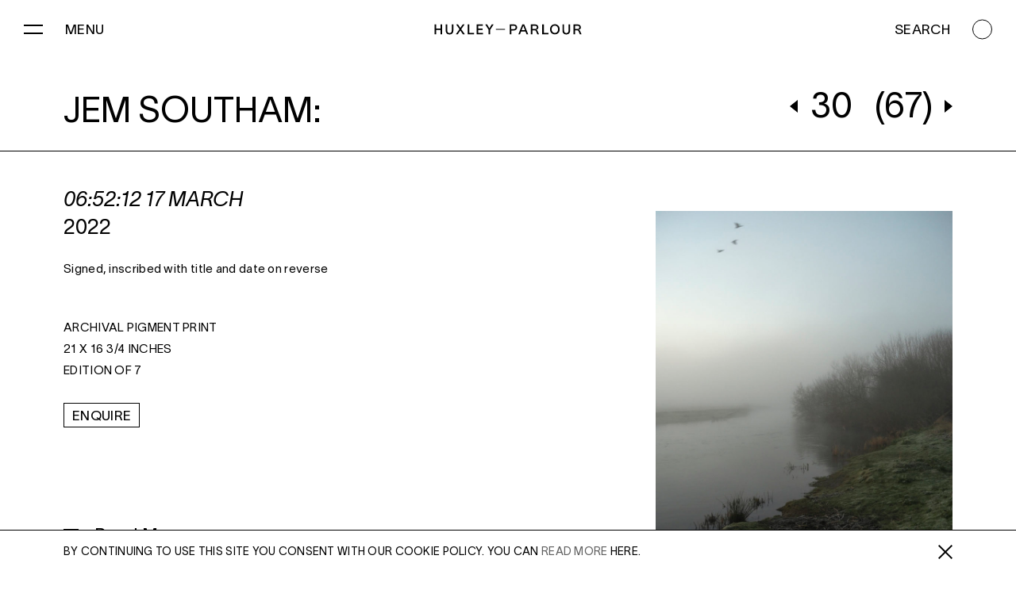

--- FILE ---
content_type: text/html; charset=UTF-8
request_url: https://huxleyparlour.com/artwork/065212-17-march/
body_size: 16003
content:
<!DOCTYPE html>
<!--

Designed & Built by Six
http://madebysix.com
@madebysix

-->
<!DOCTYPE html>
<html lang="en-US" class="no-js">

<head>
	<meta charset="UTF-8" />
	<title>06:52:12 17 March - Huxley-Parlour Gallery</title>

	<!-- Google Tag Manager -->
	<script>(function (w, d, s, l, i) {
			w[l] = w[l] || []; w[l].push({
				'gtm.start':
					new Date().getTime(), event: 'gtm.js'
			}); var f = d.getElementsByTagName(s)[0],
				j = d.createElement(s), dl = l != 'dataLayer' ? '&l=' + l : ''; j.async = true; j.src =
					'https://www.googletagmanager.com/gtm.js?id=' + i + dl; f.parentNode.insertBefore(j, f);
		})(window, document, 'script', 'dataLayer', 'GTM-PR34VLG');</script>
	<!-- End Google Tag Manager -->

	<!--<link rel="dns-prefetch" href="//ajax.googleapis.com">
		<link rel="dns-prefetch" href="//www.google-analytics.com">
		<link rel="dns-prefetch" href="//fast.fonts.net">-->

	<link rel="apple-touch-icon" sizes="180x180"
		href="https://huxleyparlour.com/wp-content/themes/huxley-parlour-gallery/dist/img/favicon/apple-touch-icon.png">
	<link rel="icon" type="image/png" sizes="32x32"
		href="https://huxleyparlour.com/wp-content/themes/huxley-parlour-gallery/dist/img/favicon/favicon-32x32.png">
	<link rel="icon" type="image/png" sizes="16x16"
		href="https://huxleyparlour.com/wp-content/themes/huxley-parlour-gallery/dist/img/favicon/favicon-16x16.png">
	<link rel="manifest" href="https://huxleyparlour.com/wp-content/themes/huxley-parlour-gallery/dist/img/favicon/site.webmanifest">
	<link rel="mask-icon" href="https://huxleyparlour.com/wp-content/themes/huxley-parlour-gallery/dist/img/favicon/safari-pinned-tab.svg"
		color="#000000">
	<link rel="shortcut icon" href="https://huxleyparlour.com/wp-content/themes/huxley-parlour-gallery/dist/img/favicon/favicon.ico">
	<meta name="msapplication-TileColor" content="#ffffff">
	<meta name="msapplication-config" content="https://huxleyparlour.com/wp-content/themes/huxley-parlour-gallery/dist/img/favicon/browserconfig.xml">
	<meta name="theme-color" content="#ffffff">

	<meta name="twitter:card" content="summary_large_image">
	<meta name="twitter:title" content="Huxley Parlour Gallery">
	<meta name="twitter:site" content="@huxleyparlour">
	<meta name="twitter:description"
		content="Huxley-Parlour Gallery, founded in London in 2010, is a forward-thinking modern and contemporary art gallery. Representing over 25 artists and estates across a wide range of mediums, the gallery’s dynamic program is committed to creating a dialogue between those artists who have made an impact on recent art history, and those who are at its vanguard today.">
	<!-- <meta name="twitter:image" content="/dist/img/HPtwittercard.jpg"> -->
	<meta name="twitter:image:alt" content="Huxley Parlour Gallery">

	<meta name="viewport" content="width=device-width, height=device-height, initial-scale=1.0, maximum-scale=1.0">
	<meta name="format-detection" content="telephone=no">

	<!-- Google tag (gtag.js) -->
	<script async src="https://www.googletagmanager.com/gtag/js?id=AW-960097428"></script>
	<script>
		window.dataLayer = window.dataLayer || [];

		function gtag() {
			dataLayer.push(arguments);
		}

		gtag('js', new Date());

		gtag('config', 'UA-10229291-72');
		gtag('config', 'AW-960097428');
	</script>

	<meta name='robots' content='index, follow, max-image-preview:large, max-snippet:-1, max-video-preview:-1' />
	<style>img:is([sizes="auto" i], [sizes^="auto," i]) { contain-intrinsic-size: 3000px 1500px }</style>
	
	<!-- This site is optimized with the Yoast SEO plugin v24.4 - https://yoast.com/wordpress/plugins/seo/ -->
	<link rel="canonical" href="https://huxleyparlour.com/artwork/065212-17-march/" />
	<meta property="og:locale" content="en_US" />
	<meta property="og:type" content="article" />
	<meta property="og:title" content="06:52:12 17 March - Huxley-Parlour Gallery" />
	<meta property="og:url" content="https://huxleyparlour.com/artwork/065212-17-march/" />
	<meta property="og:site_name" content="Huxley-Parlour Gallery" />
	<meta property="article:modified_time" content="2024-11-05T14:47:29+00:00" />
	<meta name="twitter:card" content="summary_large_image" />
	<script type="application/ld+json" class="yoast-schema-graph">{"@context":"https://schema.org","@graph":[{"@type":"WebPage","@id":"https://huxleyparlour.com/artwork/065212-17-march/","url":"https://huxleyparlour.com/artwork/065212-17-march/","name":"06:52:12 17 March - Huxley-Parlour Gallery","isPartOf":{"@id":"https://huxleyparlour.com/#website"},"datePublished":"2023-01-09T14:59:45+00:00","dateModified":"2024-11-05T14:47:29+00:00","breadcrumb":{"@id":"https://huxleyparlour.com/artwork/065212-17-march/#breadcrumb"},"inLanguage":"en-US","potentialAction":[{"@type":"ReadAction","target":["https://huxleyparlour.com/artwork/065212-17-march/"]}]},{"@type":"BreadcrumbList","@id":"https://huxleyparlour.com/artwork/065212-17-march/#breadcrumb","itemListElement":[{"@type":"ListItem","position":1,"name":"Home","item":"https://huxleyparlour.com/"},{"@type":"ListItem","position":2,"name":"Artwork","item":"https://huxleyparlour.com/artwork/"},{"@type":"ListItem","position":3,"name":"06:52:12 17 March"}]},{"@type":"WebSite","@id":"https://huxleyparlour.com/#website","url":"https://huxleyparlour.com/","name":"Huxley-Parlour Gallery","description":"Huxley-Parlour Gallery is a forward-thinking modern and contemporary art gallery.","potentialAction":[{"@type":"SearchAction","target":{"@type":"EntryPoint","urlTemplate":"https://huxleyparlour.com/?s={search_term_string}"},"query-input":{"@type":"PropertyValueSpecification","valueRequired":true,"valueName":"search_term_string"}}],"inLanguage":"en-US"}]}</script>
	<!-- / Yoast SEO plugin. -->


<script type='application/javascript'  id='pys-version-script'>console.log('PixelYourSite Free version 9.7.1');</script>
<link rel='dns-prefetch' href='//cdnjs.cloudflare.com' />
<link rel='dns-prefetch' href='//maps.googleapis.com' />
<link rel='dns-prefetch' href='//hcaptcha.com' />
<link rel='stylesheet' id='wp-block-library-css' href='https://huxleyparlour.com/wp-includes/css/dist/block-library/style.min.css?ver=6.8.3' type='text/css' media='all' />
<style id='classic-theme-styles-inline-css' type='text/css'>
/*! This file is auto-generated */
.wp-block-button__link{color:#fff;background-color:#32373c;border-radius:9999px;box-shadow:none;text-decoration:none;padding:calc(.667em + 2px) calc(1.333em + 2px);font-size:1.125em}.wp-block-file__button{background:#32373c;color:#fff;text-decoration:none}
</style>
<style id='global-styles-inline-css' type='text/css'>
:root{--wp--preset--aspect-ratio--square: 1;--wp--preset--aspect-ratio--4-3: 4/3;--wp--preset--aspect-ratio--3-4: 3/4;--wp--preset--aspect-ratio--3-2: 3/2;--wp--preset--aspect-ratio--2-3: 2/3;--wp--preset--aspect-ratio--16-9: 16/9;--wp--preset--aspect-ratio--9-16: 9/16;--wp--preset--color--black: #000000;--wp--preset--color--cyan-bluish-gray: #abb8c3;--wp--preset--color--white: #ffffff;--wp--preset--color--pale-pink: #f78da7;--wp--preset--color--vivid-red: #cf2e2e;--wp--preset--color--luminous-vivid-orange: #ff6900;--wp--preset--color--luminous-vivid-amber: #fcb900;--wp--preset--color--light-green-cyan: #7bdcb5;--wp--preset--color--vivid-green-cyan: #00d084;--wp--preset--color--pale-cyan-blue: #8ed1fc;--wp--preset--color--vivid-cyan-blue: #0693e3;--wp--preset--color--vivid-purple: #9b51e0;--wp--preset--gradient--vivid-cyan-blue-to-vivid-purple: linear-gradient(135deg,rgba(6,147,227,1) 0%,rgb(155,81,224) 100%);--wp--preset--gradient--light-green-cyan-to-vivid-green-cyan: linear-gradient(135deg,rgb(122,220,180) 0%,rgb(0,208,130) 100%);--wp--preset--gradient--luminous-vivid-amber-to-luminous-vivid-orange: linear-gradient(135deg,rgba(252,185,0,1) 0%,rgba(255,105,0,1) 100%);--wp--preset--gradient--luminous-vivid-orange-to-vivid-red: linear-gradient(135deg,rgba(255,105,0,1) 0%,rgb(207,46,46) 100%);--wp--preset--gradient--very-light-gray-to-cyan-bluish-gray: linear-gradient(135deg,rgb(238,238,238) 0%,rgb(169,184,195) 100%);--wp--preset--gradient--cool-to-warm-spectrum: linear-gradient(135deg,rgb(74,234,220) 0%,rgb(151,120,209) 20%,rgb(207,42,186) 40%,rgb(238,44,130) 60%,rgb(251,105,98) 80%,rgb(254,248,76) 100%);--wp--preset--gradient--blush-light-purple: linear-gradient(135deg,rgb(255,206,236) 0%,rgb(152,150,240) 100%);--wp--preset--gradient--blush-bordeaux: linear-gradient(135deg,rgb(254,205,165) 0%,rgb(254,45,45) 50%,rgb(107,0,62) 100%);--wp--preset--gradient--luminous-dusk: linear-gradient(135deg,rgb(255,203,112) 0%,rgb(199,81,192) 50%,rgb(65,88,208) 100%);--wp--preset--gradient--pale-ocean: linear-gradient(135deg,rgb(255,245,203) 0%,rgb(182,227,212) 50%,rgb(51,167,181) 100%);--wp--preset--gradient--electric-grass: linear-gradient(135deg,rgb(202,248,128) 0%,rgb(113,206,126) 100%);--wp--preset--gradient--midnight: linear-gradient(135deg,rgb(2,3,129) 0%,rgb(40,116,252) 100%);--wp--preset--font-size--small: 13px;--wp--preset--font-size--medium: 20px;--wp--preset--font-size--large: 36px;--wp--preset--font-size--x-large: 42px;--wp--preset--spacing--20: 0.44rem;--wp--preset--spacing--30: 0.67rem;--wp--preset--spacing--40: 1rem;--wp--preset--spacing--50: 1.5rem;--wp--preset--spacing--60: 2.25rem;--wp--preset--spacing--70: 3.38rem;--wp--preset--spacing--80: 5.06rem;--wp--preset--shadow--natural: 6px 6px 9px rgba(0, 0, 0, 0.2);--wp--preset--shadow--deep: 12px 12px 50px rgba(0, 0, 0, 0.4);--wp--preset--shadow--sharp: 6px 6px 0px rgba(0, 0, 0, 0.2);--wp--preset--shadow--outlined: 6px 6px 0px -3px rgba(255, 255, 255, 1), 6px 6px rgba(0, 0, 0, 1);--wp--preset--shadow--crisp: 6px 6px 0px rgba(0, 0, 0, 1);}:where(.is-layout-flex){gap: 0.5em;}:where(.is-layout-grid){gap: 0.5em;}body .is-layout-flex{display: flex;}.is-layout-flex{flex-wrap: wrap;align-items: center;}.is-layout-flex > :is(*, div){margin: 0;}body .is-layout-grid{display: grid;}.is-layout-grid > :is(*, div){margin: 0;}:where(.wp-block-columns.is-layout-flex){gap: 2em;}:where(.wp-block-columns.is-layout-grid){gap: 2em;}:where(.wp-block-post-template.is-layout-flex){gap: 1.25em;}:where(.wp-block-post-template.is-layout-grid){gap: 1.25em;}.has-black-color{color: var(--wp--preset--color--black) !important;}.has-cyan-bluish-gray-color{color: var(--wp--preset--color--cyan-bluish-gray) !important;}.has-white-color{color: var(--wp--preset--color--white) !important;}.has-pale-pink-color{color: var(--wp--preset--color--pale-pink) !important;}.has-vivid-red-color{color: var(--wp--preset--color--vivid-red) !important;}.has-luminous-vivid-orange-color{color: var(--wp--preset--color--luminous-vivid-orange) !important;}.has-luminous-vivid-amber-color{color: var(--wp--preset--color--luminous-vivid-amber) !important;}.has-light-green-cyan-color{color: var(--wp--preset--color--light-green-cyan) !important;}.has-vivid-green-cyan-color{color: var(--wp--preset--color--vivid-green-cyan) !important;}.has-pale-cyan-blue-color{color: var(--wp--preset--color--pale-cyan-blue) !important;}.has-vivid-cyan-blue-color{color: var(--wp--preset--color--vivid-cyan-blue) !important;}.has-vivid-purple-color{color: var(--wp--preset--color--vivid-purple) !important;}.has-black-background-color{background-color: var(--wp--preset--color--black) !important;}.has-cyan-bluish-gray-background-color{background-color: var(--wp--preset--color--cyan-bluish-gray) !important;}.has-white-background-color{background-color: var(--wp--preset--color--white) !important;}.has-pale-pink-background-color{background-color: var(--wp--preset--color--pale-pink) !important;}.has-vivid-red-background-color{background-color: var(--wp--preset--color--vivid-red) !important;}.has-luminous-vivid-orange-background-color{background-color: var(--wp--preset--color--luminous-vivid-orange) !important;}.has-luminous-vivid-amber-background-color{background-color: var(--wp--preset--color--luminous-vivid-amber) !important;}.has-light-green-cyan-background-color{background-color: var(--wp--preset--color--light-green-cyan) !important;}.has-vivid-green-cyan-background-color{background-color: var(--wp--preset--color--vivid-green-cyan) !important;}.has-pale-cyan-blue-background-color{background-color: var(--wp--preset--color--pale-cyan-blue) !important;}.has-vivid-cyan-blue-background-color{background-color: var(--wp--preset--color--vivid-cyan-blue) !important;}.has-vivid-purple-background-color{background-color: var(--wp--preset--color--vivid-purple) !important;}.has-black-border-color{border-color: var(--wp--preset--color--black) !important;}.has-cyan-bluish-gray-border-color{border-color: var(--wp--preset--color--cyan-bluish-gray) !important;}.has-white-border-color{border-color: var(--wp--preset--color--white) !important;}.has-pale-pink-border-color{border-color: var(--wp--preset--color--pale-pink) !important;}.has-vivid-red-border-color{border-color: var(--wp--preset--color--vivid-red) !important;}.has-luminous-vivid-orange-border-color{border-color: var(--wp--preset--color--luminous-vivid-orange) !important;}.has-luminous-vivid-amber-border-color{border-color: var(--wp--preset--color--luminous-vivid-amber) !important;}.has-light-green-cyan-border-color{border-color: var(--wp--preset--color--light-green-cyan) !important;}.has-vivid-green-cyan-border-color{border-color: var(--wp--preset--color--vivid-green-cyan) !important;}.has-pale-cyan-blue-border-color{border-color: var(--wp--preset--color--pale-cyan-blue) !important;}.has-vivid-cyan-blue-border-color{border-color: var(--wp--preset--color--vivid-cyan-blue) !important;}.has-vivid-purple-border-color{border-color: var(--wp--preset--color--vivid-purple) !important;}.has-vivid-cyan-blue-to-vivid-purple-gradient-background{background: var(--wp--preset--gradient--vivid-cyan-blue-to-vivid-purple) !important;}.has-light-green-cyan-to-vivid-green-cyan-gradient-background{background: var(--wp--preset--gradient--light-green-cyan-to-vivid-green-cyan) !important;}.has-luminous-vivid-amber-to-luminous-vivid-orange-gradient-background{background: var(--wp--preset--gradient--luminous-vivid-amber-to-luminous-vivid-orange) !important;}.has-luminous-vivid-orange-to-vivid-red-gradient-background{background: var(--wp--preset--gradient--luminous-vivid-orange-to-vivid-red) !important;}.has-very-light-gray-to-cyan-bluish-gray-gradient-background{background: var(--wp--preset--gradient--very-light-gray-to-cyan-bluish-gray) !important;}.has-cool-to-warm-spectrum-gradient-background{background: var(--wp--preset--gradient--cool-to-warm-spectrum) !important;}.has-blush-light-purple-gradient-background{background: var(--wp--preset--gradient--blush-light-purple) !important;}.has-blush-bordeaux-gradient-background{background: var(--wp--preset--gradient--blush-bordeaux) !important;}.has-luminous-dusk-gradient-background{background: var(--wp--preset--gradient--luminous-dusk) !important;}.has-pale-ocean-gradient-background{background: var(--wp--preset--gradient--pale-ocean) !important;}.has-electric-grass-gradient-background{background: var(--wp--preset--gradient--electric-grass) !important;}.has-midnight-gradient-background{background: var(--wp--preset--gradient--midnight) !important;}.has-small-font-size{font-size: var(--wp--preset--font-size--small) !important;}.has-medium-font-size{font-size: var(--wp--preset--font-size--medium) !important;}.has-large-font-size{font-size: var(--wp--preset--font-size--large) !important;}.has-x-large-font-size{font-size: var(--wp--preset--font-size--x-large) !important;}
:where(.wp-block-post-template.is-layout-flex){gap: 1.25em;}:where(.wp-block-post-template.is-layout-grid){gap: 1.25em;}
:where(.wp-block-columns.is-layout-flex){gap: 2em;}:where(.wp-block-columns.is-layout-grid){gap: 2em;}
:root :where(.wp-block-pullquote){font-size: 1.5em;line-height: 1.6;}
</style>
<link rel='stylesheet' id='six_styles-css' href='https://huxleyparlour.com/wp-content/themes/huxley-parlour-gallery/dist/main.css?ver=1768384338' type='text/css' media='all' />
<script type="text/javascript" src="https://cdnjs.cloudflare.com/ajax/libs/jquery/3.5.1/jquery.min.js?ver=1" id="jquery-js"></script>
<script type="text/javascript" src="https://huxleyparlour.com/wp-content/plugins/pixelyoursite/dist/scripts/jquery.bind-first-0.2.3.min.js?ver=6.8.3" id="jquery-bind-first-js"></script>
<script type="text/javascript" src="https://huxleyparlour.com/wp-content/plugins/pixelyoursite/dist/scripts/js.cookie-2.1.3.min.js?ver=2.1.3" id="js-cookie-pys-js"></script>
<script type="text/javascript" id="pys-js-extra">
/* <![CDATA[ */
var pysOptions = {"staticEvents":{"facebook":{"init_event":[{"delay":0,"type":"static","name":"PageView","pixelIds":["2237398153168702"],"eventID":"230c76bb-f566-4489-9043-2c3429c7ea2e","params":{"page_title":"06:52:12 17 March","post_type":"artwork","post_id":11379,"plugin":"PixelYourSite","user_role":"guest","event_url":"huxleyparlour.com\/artwork\/065212-17-march\/"},"e_id":"init_event","ids":[],"hasTimeWindow":false,"timeWindow":0,"woo_order":"","edd_order":""}]}},"dynamicEvents":{"automatic_event_form":{"facebook":{"delay":0,"type":"dyn","name":"Form","pixelIds":["2237398153168702"],"eventID":"a6d87567-51e3-4ec6-9717-41f4830a597d","params":{"page_title":"06:52:12 17 March","post_type":"artwork","post_id":11379,"plugin":"PixelYourSite","user_role":"guest","event_url":"huxleyparlour.com\/artwork\/065212-17-march\/"},"e_id":"automatic_event_form","ids":[],"hasTimeWindow":false,"timeWindow":0,"woo_order":"","edd_order":""}},"automatic_event_download":{"facebook":{"delay":0,"type":"dyn","name":"Download","extensions":["","doc","exe","js","pdf","ppt","tgz","zip","xls"],"pixelIds":["2237398153168702"],"eventID":"234c8075-6619-476c-b3fd-f09c9fe72da5","params":{"page_title":"06:52:12 17 March","post_type":"artwork","post_id":11379,"plugin":"PixelYourSite","user_role":"guest","event_url":"huxleyparlour.com\/artwork\/065212-17-march\/"},"e_id":"automatic_event_download","ids":[],"hasTimeWindow":false,"timeWindow":0,"woo_order":"","edd_order":""}},"automatic_event_comment":{"facebook":{"delay":0,"type":"dyn","name":"Comment","pixelIds":["2237398153168702"],"eventID":"cd61e1ca-41d0-4b09-9674-e5ea06f83c5d","params":{"page_title":"06:52:12 17 March","post_type":"artwork","post_id":11379,"plugin":"PixelYourSite","user_role":"guest","event_url":"huxleyparlour.com\/artwork\/065212-17-march\/"},"e_id":"automatic_event_comment","ids":[],"hasTimeWindow":false,"timeWindow":0,"woo_order":"","edd_order":""}},"automatic_event_scroll":{"facebook":{"delay":0,"type":"dyn","name":"PageScroll","scroll_percent":30,"pixelIds":["2237398153168702"],"eventID":"600fad8b-1e56-49ed-b073-37517b5120e0","params":{"page_title":"06:52:12 17 March","post_type":"artwork","post_id":11379,"plugin":"PixelYourSite","user_role":"guest","event_url":"huxleyparlour.com\/artwork\/065212-17-march\/"},"e_id":"automatic_event_scroll","ids":[],"hasTimeWindow":false,"timeWindow":0,"woo_order":"","edd_order":""}},"automatic_event_time_on_page":{"facebook":{"delay":0,"type":"dyn","name":"TimeOnPage","time_on_page":30,"pixelIds":["2237398153168702"],"eventID":"953f87a2-c670-4bff-b63a-d02e21eadd34","params":{"page_title":"06:52:12 17 March","post_type":"artwork","post_id":11379,"plugin":"PixelYourSite","user_role":"guest","event_url":"huxleyparlour.com\/artwork\/065212-17-march\/"},"e_id":"automatic_event_time_on_page","ids":[],"hasTimeWindow":false,"timeWindow":0,"woo_order":"","edd_order":""}}},"triggerEvents":[],"triggerEventTypes":[],"facebook":{"pixelIds":["2237398153168702"],"advancedMatching":[],"advancedMatchingEnabled":true,"removeMetadata":false,"contentParams":{"post_type":"artwork","post_id":11379,"content_name":"06:52:12 17 March","tags":"","categories":"Jem Southam"},"commentEventEnabled":true,"wooVariableAsSimple":false,"downloadEnabled":true,"formEventEnabled":true,"serverApiEnabled":true,"wooCRSendFromServer":false,"send_external_id":null},"debug":"","siteUrl":"https:\/\/huxleyparlour.com","ajaxUrl":"https:\/\/huxleyparlour.com\/wp-admin\/admin-ajax.php","ajax_event":"14618e5c8d","enable_remove_download_url_param":"1","cookie_duration":"7","last_visit_duration":"60","enable_success_send_form":"","ajaxForServerEvent":"1","ajaxForServerStaticEvent":"1","send_external_id":"1","external_id_expire":"180","google_consent_mode":"1","gdpr":{"ajax_enabled":false,"all_disabled_by_api":false,"facebook_disabled_by_api":false,"analytics_disabled_by_api":false,"google_ads_disabled_by_api":false,"pinterest_disabled_by_api":false,"bing_disabled_by_api":false,"externalID_disabled_by_api":false,"facebook_prior_consent_enabled":true,"analytics_prior_consent_enabled":true,"google_ads_prior_consent_enabled":null,"pinterest_prior_consent_enabled":true,"bing_prior_consent_enabled":true,"cookiebot_integration_enabled":false,"cookiebot_facebook_consent_category":"marketing","cookiebot_analytics_consent_category":"statistics","cookiebot_tiktok_consent_category":"marketing","cookiebot_google_ads_consent_category":null,"cookiebot_pinterest_consent_category":"marketing","cookiebot_bing_consent_category":"marketing","consent_magic_integration_enabled":false,"real_cookie_banner_integration_enabled":false,"cookie_notice_integration_enabled":false,"cookie_law_info_integration_enabled":false,"analytics_storage":{"enabled":true,"value":"granted","filter":false},"ad_storage":{"enabled":true,"value":"granted","filter":false},"ad_user_data":{"enabled":true,"value":"granted","filter":false},"ad_personalization":{"enabled":true,"value":"granted","filter":false}},"cookie":{"disabled_all_cookie":false,"disabled_start_session_cookie":false,"disabled_advanced_form_data_cookie":false,"disabled_landing_page_cookie":false,"disabled_first_visit_cookie":false,"disabled_trafficsource_cookie":false,"disabled_utmTerms_cookie":false,"disabled_utmId_cookie":false},"tracking_analytics":{"TrafficSource":"direct","TrafficLanding":"undefined","TrafficUtms":[],"TrafficUtmsId":[]},"woo":{"enabled":false},"edd":{"enabled":false}};
/* ]]> */
</script>
<script type="text/javascript" src="https://huxleyparlour.com/wp-content/plugins/pixelyoursite/dist/scripts/public.js?ver=9.7.1" id="pys-js"></script>
<link rel="https://api.w.org/" href="https://huxleyparlour.com/wp-json/" /><link rel="EditURI" type="application/rsd+xml" title="RSD" href="https://huxleyparlour.com/xmlrpc.php?rsd" />
<link rel='shortlink' href='https://huxleyparlour.com/?p=11379' />
<link rel="alternate" title="oEmbed (JSON)" type="application/json+oembed" href="https://huxleyparlour.com/wp-json/oembed/1.0/embed?url=https%3A%2F%2Fhuxleyparlour.com%2Fartwork%2F065212-17-march%2F" />
<link rel="alternate" title="oEmbed (XML)" type="text/xml+oembed" href="https://huxleyparlour.com/wp-json/oembed/1.0/embed?url=https%3A%2F%2Fhuxleyparlour.com%2Fartwork%2F065212-17-march%2F&#038;format=xml" />
<style>
.h-captcha{position:relative;display:block;margin-bottom:2rem;padding:0;clear:both}.h-captcha[data-size="normal"]{width:303px;height:78px}.h-captcha[data-size="compact"]{width:164px;height:144px}.h-captcha[data-size="invisible"]{display:none}.h-captcha iframe{z-index:1}.h-captcha::before{content:"";display:block;position:absolute;top:0;left:0;background:url(https://huxleyparlour.com/wp-content/plugins/hcaptcha-for-forms-and-more/assets/images/hcaptcha-div-logo.svg) no-repeat;border:1px solid #fff0;border-radius:4px;box-sizing:border-box}.h-captcha::after{content:"The hCaptcha loading is delayed until user interaction.";font:13px/1.35 system-ui,-apple-system,Segoe UI,Roboto,Arial,sans-serif;display:block;position:absolute;top:0;left:0;box-sizing:border-box;color:red;opacity:0}.h-captcha:not(:has(iframe))::after{animation:hcap-msg-fade-in .3s ease forwards;animation-delay:2s}.h-captcha:has(iframe)::after{animation:none;opacity:0}@keyframes hcap-msg-fade-in{to{opacity:1}}.h-captcha[data-size="normal"]::before{width:300px;height:74px;background-position:94% 28%}.h-captcha[data-size="normal"]::after{padding:19px 75px 16px 10px}.h-captcha[data-size="compact"]::before{width:156px;height:136px;background-position:50% 79%}.h-captcha[data-size="compact"]::after{padding:10px 10px 16px 10px}.h-captcha[data-theme="light"]::before,body.is-light-theme .h-captcha[data-theme="auto"]::before,.h-captcha[data-theme="auto"]::before{background-color:#fafafa;border:1px solid #e0e0e0}.h-captcha[data-theme="dark"]::before,body.is-dark-theme .h-captcha[data-theme="auto"]::before,html.wp-dark-mode-active .h-captcha[data-theme="auto"]::before,html.drdt-dark-mode .h-captcha[data-theme="auto"]::before{background-image:url(https://huxleyparlour.com/wp-content/plugins/hcaptcha-for-forms-and-more/assets/images/hcaptcha-div-logo-white.svg);background-repeat:no-repeat;background-color:#333;border:1px solid #f5f5f5}@media (prefers-color-scheme:dark){.h-captcha[data-theme="auto"]::before{background-image:url(https://huxleyparlour.com/wp-content/plugins/hcaptcha-for-forms-and-more/assets/images/hcaptcha-div-logo-white.svg);background-repeat:no-repeat;background-color:#333;border:1px solid #f5f5f5}}.h-captcha[data-theme="custom"]::before{background-color:initial}.h-captcha[data-size="invisible"]::before,.h-captcha[data-size="invisible"]::after{display:none}.h-captcha iframe{position:relative}div[style*="z-index: 2147483647"] div[style*="border-width: 11px"][style*="position: absolute"][style*="pointer-events: none"]{border-style:none}
</style>
<style>
#form-preview .h-captcha{margin-bottom:2rem}.hf-fields-wrap .h-captcha{margin-top:2rem}
</style>
</head>

<body class="wp-singular artwork-template-default single single-artwork postid-11379 wp-theme-huxley-parlour-gallery artwork-march dark-state" g-component="BaseTheme">
		<script>
		let outputComponentCSS = [];
	</script>
	<!-- Google Tag Manager (noscript) -->
	<noscript><iframe src="https://www.googletagmanager.com/ns.html?id=GTM-PR34VLG" height="0" width="0"
			style="display:none;visibility:hidden"></iframe></noscript>
	<!-- End Google Tag Manager (noscript) -->

		<script>
(!outputComponentCSS.includes('c-BrowserSniff.css')) ? outputComponentCSS.push(
	'c-BrowserSniff.css'): '';
</script><link rel='stylesheet' id='c-BrowserSniff-css' href='https://huxleyparlour.com/wp-content/themes/huxley-parlour-gallery/dist/c-BrowserSniff.css?ver=6.8.3' type='text/css' media='all' />

		<script>if(document.documentElement.className=document.documentElement.className.replace("no-js","js"),window.document.documentMode){document.documentElement.classList.add("ie"),document.documentElement.classList.add("ie-"+window.document.documentMode);var text=document.createElement("div");text.setAttribute("class","c-BrowserSniff"),text.onclick=function(){text.parentNode.removeChild(text)},document.body.appendChild(text);var link=document.createElement("a");link.setAttribute("class","c-BrowserSniff__link"),link.setAttribute("href","https://browsehappy.com"),document.querySelector(".c-BrowserSniff").appendChild(link)}</script>
	<header class="[ l-Header ][ js-header ]" g-component="Header">
		<div class="[ l-Header_inner ]">
			<div class="[ l-Header__left ]">
				<div class="[ l-Header__burger ][ js-burger-menu ]" g-ref="burger">
					<span class="[ l-Header__burger-el ]" g-ref="burgerIcon">
						<span class="[ l-Header__burger-row ]"></span>
						<span class="[ l-Header__burger-row ]"></span>
					</span>
					<span class="[ l-Header__burger-text l-Header__animate-out ][ js-desktop-menu-trigger ]"
						g-ref="animateHeaderOut">Menu</span>
					<span class="[ l-Header__page-text left ]" g-ref="animateHeaderIn">
						Jem Southam: <span class="[ single-artwork--name ][ js-single-artwork-name ]">06:52:12 17 March</span>					</span>
				</div>
			</div>

			<a class="[ l-Header__logo l-Header__animate-out-logo ]" href="/" g-ref="animateHeaderOut"><svg role="img">
					<use xlink:href="https://huxleyparlour.com/wp-content/themes/huxley-parlour-gallery/dist/sprite.svg#hp-logo"></use>
				</svg></a>

			<div class="[ l-Header__right ]">
				<div class="[ l-Header__search ][ js-search-trigger ]" g-ref="search">
					<span class="[ l-Header__search-desktop l-Header__animate-out ][ js-desktop-search-trigger ]"
						g-ref="animateHeaderOut">
						<span>Search</span>
					</span>
					<span class="[ l-Header__search-desktop-circle ][ js-search-burger-trigger ]"></span>
					<span class="[ l-Header__page-text right ]" g-ref="animateHeaderIn">
						<span class="[ js-enquire-btn js-artwork-enquire-cta ][ single-artwork--enquire ]" data-artist="Jem Southam" data-artwork="06:52:12 17 March" form-description="Please enter your email address and a member of our sales team will contact you with more information, including the current price.">Enquire</span>					</span>
					<span class="[ l-Header__search-mobile ][ js-mobile-search-trigger ]">
						<svg role="img">
							<use xlink:href="https://huxleyparlour.com/wp-content/themes/huxley-parlour-gallery/dist/sprite.svg#search"></use>
						</svg>
						<span class="[ l-Header__search-mobile-active ]"></span>
					</span>
				</div>
			</div>
		</div>
	</header><script>
(!outputComponentCSS.includes('c-BurgerMenu.css')) ? outputComponentCSS.push(
	'c-BurgerMenu.css'): '';
</script><link rel='stylesheet' id='c-BurgerMenu-css' href='https://huxleyparlour.com/wp-content/themes/huxley-parlour-gallery/dist/c-BurgerMenu.css?ver=6.8.3' type='text/css' media='all' />

		<nav class="[ c-BurgerMenu  ]" g-component="BurgerMenu">
			<div class="[ c-BurgerMenu__inner ]">
				<div class="[ c-BurgerMenu__nav ]">
					<ul class="[ c-BurgerMenu__menu ]"><li class=" menu-item menu-item-type-custom menu-item-object-custom"><a href="/artists/" style="--animation-start:700ms;">Artists</a></li>
<li class=" menu-item menu-item-type-post_type menu-item-object-page"><a href="https://huxleyparlour.com/exhibitions/" style="--animation-start:800ms;">Exhibitions</a></li>
<li class=" menu-item menu-item-type-post_type menu-item-object-page"><a href="https://huxleyparlour.com/artwork/" style="--animation-start:900ms;">Artwork</a></li>
<li class=" menu-item menu-item-type-post_type menu-item-object-page"><a href="https://huxleyparlour.com/and-co-archive/" style="--animation-start:1000ms;">+Co</a></li>
<li class=" menu-item menu-item-type-post_type_archive menu-item-object-art_fairs"><a href="https://huxleyparlour.com/art-fairs/" style="--animation-start:1100ms;">Fairs</a></li>
<li class=" menu-item menu-item-type-post_type menu-item-object-page"><a href="https://huxleyparlour.com/critical-texts/" style="--animation-start:1200ms;">Critical Texts</a></li>
<li class=" menu-item menu-item-type-post_type menu-item-object-page"><a href="https://huxleyparlour.com/in-film/" style="--animation-start:1300ms;">In Film</a></li>
<li class=" menu-item menu-item-type-post_type menu-item-object-page"><a href="https://huxleyparlour.com/about-us/" style="--animation-start:1400ms;">About</a></li>
</ul>									</div>
				<div class="[ c-BurgerMenu__bottom-section ]">
					<div class="[ c-BurgerMenu__details ]">
						<a href="mailto:gallery@huxleyparlour.com" class="[ c-BurgerMenu__email ]">gallery@huxleyparlour.com</a>						<a href="tel:+4402074344319" class="[ c-BurgerMenu__phone ]">+44 (0)2074344319</a>					</div>
					<ul class="[ l-SocialList ]"><li class="[ l-SocialList-link ]"><a target="_blank" rel="noopener" href="https://www.facebook.com/huxleyparlour/">Fa&nbsp;&nbsp;/&nbsp;&nbsp;</a></li><li class="[ l-SocialList-link ]"><a target="_blank" rel="noopener" href="https://www.instagram.com/huxleyparlour/">In&nbsp;&nbsp;/&nbsp;&nbsp;</a></li><li class="[ l-SocialList-link ]"><a target="_blank" rel="noopener" href="https://twitter.com/huxleyparlour">Tw</a></li></ul>				</div>
			</div>
		</nav><script>
(!outputComponentCSS.includes('c-SearchPanel.css')) ? outputComponentCSS.push(
	'c-SearchPanel.css'): '';
</script><link rel='stylesheet' id='c-SearchPanel-css' href='https://huxleyparlour.com/wp-content/themes/huxley-parlour-gallery/dist/c-SearchPanel.css?ver=6.8.3' type='text/css' media='all' />

		<div class="[ c-SearchPanel  ][ js-search-panel ]" g-component="SearchPanel">
			<div class="[ c-SearchPanel__inner ]">
				<script>
(!outputComponentCSS.includes('c-SearchBar.css')) ? outputComponentCSS.push(
	'c-SearchBar.css'): '';
</script><link rel='stylesheet' id='c-SearchBar-css' href='https://huxleyparlour.com/wp-content/themes/huxley-parlour-gallery/dist/c-SearchBar.css?ver=6.8.3' type='text/css' media='all' />

		<div class="[ c-SearchBar  ][ js-search-bar ]" g-component="SearchBar">
			<div class="[ c-SearchBar__form-wrap ]" g-ref="wrapper">
				<form id="searchBarform" class="[ c-SearchBar__form ]" method="POST" action="https://huxleyparlour.com/" autocomplete="off" g-ref="form">
					<input type="text" class="[ c-searchBar__field ]" name="s"  value=""  g-ref="searchField">
					<label g-ref="label">start typing...</label>
					<span g-ref="msg" class="[ c-SearchBar__placeholder ]">What can we help you find?</span>
					<button type="submit" aria-hidden="true" class="[ c-SearchBar__submit ]" g-ref="submit">Find</button>
				</form>
				<div class="[ c-SearchBar__results ]" g-ref="results">
									</div>
									<div class="[ c-SearchBar__suggested-wrap ]">
						<span g-ref="msg" class="[ c-SearchBar__placeholder-mobile ]">What can we help you find?</span>
						<div class="[ c-SearchBar__suggested ]" g-ref="suggestedContent">
							<ul class="[ c-SearchBar__suggested-links ]"><li class="[ c-SearchBar__suggested-link ]" style="--animation-start:700ms;"><a href="https://huxleyparlour.com/about-us/">About</a></li><li class="[ c-SearchBar__suggested-link ]" style="--animation-start:800ms;"><a href="https://huxleyparlour.com/exhibitions/">Exhibitions</a></li><li class="[ c-SearchBar__suggested-link ]" style="--animation-start:900ms;"><a href="https://huxleyparlour.com/critical-texts/">Critical Texts</a></li><li class="[ c-SearchBar__suggested-link ]" style="--animation-start:1000ms;"><a href="https://huxleyparlour.com/in-film/">In Film</a></li><li class="[ c-SearchBar__suggested-link ]" style="--animation-start:1100ms;"><a href="https://huxleyparlour.com/conduit/">Conduit</a></li><li class="[ c-SearchBar__suggested-link ]" g-ref="suggestedCloseTrigger" style="--animation-start:1200ms;"><span>Close</span></li></ul>						</div>
					</div>
							</div>
							<span class="[ c-SearchBar__suggested-trigger ]" g-ref="suggestedTrigger">Suggested searches</span>
					</div>			</div>
		</div><script>
(!outputComponentCSS.includes('c-ScrollProgressBar.css')) ? outputComponentCSS.push(
	'c-ScrollProgressBar.css'): '';
</script><link rel='stylesheet' id='c-ScrollProgressBar-css' href='https://huxleyparlour.com/wp-content/themes/huxley-parlour-gallery/dist/c-ScrollProgressBar.css?ver=6.8.3' type='text/css' media='all' />

		<div class="[ c-ScrollProgressBar ]" g-component="ScrollProgressBar">
			<div class="[ c-ScrollProgressBar__base ]" g-ref="baseLine"></div>
			<div class="[ c-ScrollProgressBar__progress ]" g-ref="progressLine"></div>
		</div>
	<main class="[ l-Main ][]">
		<!-- content -->

<div class="[ g-full ]">

	<div class="[ js-scrollable ]">

		<div class="[ js-scrollable-inner ]">

			<div class="[ js-scrollable-content-wrap ]">

				<div class="[ single-artwork__top ]">
					<script>
(!outputComponentCSS.includes('c-ArtworkHeaderDetails.css')) ? outputComponentCSS.push(
	'c-ArtworkHeaderDetails.css'): '';
</script><link rel='stylesheet' id='c-ArtworkHeaderDetails-css' href='https://huxleyparlour.com/wp-content/themes/huxley-parlour-gallery/dist/c-ArtworkHeaderDetails.css?ver=6.8.3' type='text/css' media='all' />
		<div class="[ c-ArtworkHeaderDetails  ][ js-artwork-details ]" g-component="ArtworkHeaderDetails" g-options='{"artworkList": "[20697,20490,20497,20496,20495,20494,20493,20487,20492,20491,20483,20475,20482,20486,20481,20485,20484,20488,20480,20479,20478,20477,20473,20474,20489,14788,14797,14794,14791,11379,11381,11377,11375,11373,11371,11369,11358,11356,11354,11352,11350,11347,11345,11343,11341,11339,11336,942,939,937,935,933,931,929,927,925,920,923,911,918,916,913,902,909,907,904,915]"}'>
			<div class="[ c-ArtworkHeaderDetails__header-wrap desktop ]" g-ref="headerArea">
				<div class="[ c-ArtworkHeaderDetails__header ]">
					<p class="[ c-ArtworkHeaderDetails__artist ]">Jem Southam:</p>					<p class="[ c-ArtworkHeaderDetails__index ]">
						<span g-ref="previous" data-id="14791" class="[ c-ArtworkHeaderDetails__index-trigger ]"><span>Prev</span></span>
						<span g-ref="indexValue" class="[ c-ArtworkHeaderDetails__index-value value ]">30</span>
						<span class="[ c-ArtworkHeaderDetails__index-value max ]">(67)</span>
						<span g-ref="next" data-id="11381" class="[ c-ArtworkHeaderDetails__index-trigger ]"><span>Next</span></span>
					</p>
				</div>
			</div>
		</div>				</div>

				<div class="[ js-single-artwork-page ][ u-animate-filter ][ single-artwork__main ]">
					
<div class="[ single-artwork__header ]">
	<script>
(!outputComponentCSS.includes('c-ArtworkHeader.css')) ? outputComponentCSS.push(
	'c-ArtworkHeader.css'): '';
</script><link rel='stylesheet' id='c-ArtworkHeader-css' href='https://huxleyparlour.com/wp-content/themes/huxley-parlour-gallery/dist/c-ArtworkHeader.css?ver=6.8.3' type='text/css' media='all' />
		<div class="[ c-ArtworkHeader  ][ js-artwork-header ]" g-component="ArtworkHeader">
			<div class="[ c-ArtworkHeader__content ]" g-ref="contentArea">
				<div class="[ c-ArtworkHeader__bg ][ u-will-change--transform ]" g-ref="background">
					
		<div class="[ c-ScrollProgressBar__base c-ScrollProgressBar__trigger ][ js-scrollbar-trigger ]"></div>				</div>
				<div class="[ c-ArtworkHeader__content-right ]">
					<div class="[ c-ArtworkHeader__header-wrap ]">
						<p class="[ c-ArtworkHeader__artist ]">Jem Southam:</p>					</div>
					<div class="[ c-ArtworkHeader__images-wrap ][ u-will-change--transform ]" g-ref="imageArea"><div class="[ c-ArtworkHeader__image ]" g-ref="image"><script>
(!outputComponentCSS.includes('c-MediaItem.css')) ? outputComponentCSS.push(
	'c-MediaItem.css'): '';
</script><link rel='stylesheet' id='c-MediaItem-css' href='https://huxleyparlour.com/wp-content/themes/huxley-parlour-gallery/dist/c-MediaItem.css?ver=6.8.3' type='text/css' media='all' />

		<div class="[ c-MediaItem  ][ js-media-item ]" g-component="MediaItem"
		g-options='{
			"mediaType": "image",
			"imgId": "11380",
			"imgSrc": "https://huxleyparlour.com/wp-content/uploads/2023/01/DSF5983-2edit.jpg",
			"imgSize": "1500x1877",
			"videoSrc": "",
			"boldCaption": &quot;&quot;,
			"captionText": &quot;&quot;,
			"copywrite": &quot;&quot;		}'>
			<div class="c-MediaItem__wrap">
				<img width="1500" height="1877" data-src="https://huxleyparlour.com/wp-content/uploads/2023/01/DSF5983-2edit.jpg"  data-srcset="https://huxleyparlour.com/wp-content/uploads/2023/01/DSF5983-2edit.jpg 1500w, https://huxleyparlour.com/wp-content/uploads/2023/01/DSF5983-2edit-800x1001.jpg 800w, https://huxleyparlour.com/wp-content/uploads/2023/01/DSF5983-2edit-1000x1251.jpg 1000w, https://huxleyparlour.com/wp-content/uploads/2023/01/DSF5983-2edit-1227x1536.jpg 1227w, https://huxleyparlour.com/wp-content/uploads/2023/01/DSF5983-2edit-400x501.jpg 400w" data-sizes="(min-width: 1200px) 50vw, (min-width: 760px) 100vw, 100vw" alt="06:52:12 17 March 2022, Jem Southam, The Seventh Winter, Huxley-Parlour Gallery, 3–5 Swallow St, W1B 4DE" class="lazy lazyload c-MediaItem__image js-media-item-image c-ArtworkHeader__img ">			</div>
			<div class="[ c-MediaItem__caption ]">
				<script>
(!outputComponentCSS.includes('c-MediaItemCaption.css')) ? outputComponentCSS.push(
	'c-MediaItemCaption.css'): '';
</script><link rel='stylesheet' id='c-MediaItemCaption-css' href='https://huxleyparlour.com/wp-content/themes/huxley-parlour-gallery/dist/c-MediaItemCaption.css?ver=6.8.3' type='text/css' media='all' />

		<div class="[ c-MediaItemCaption  c-MediaItemCaption--hide ]" g-component="MediaItemCaption" g-options='{"isHidden": ""}'>
						<div class="[ c-MediaItemCaption__content ]">
											</div>
		</div>			</div>
		</div></div><div class="[ c-ArtworkHeader__image ]" g-ref="image"><script>
(!outputComponentCSS.includes('c-MediaItem.css')) ? outputComponentCSS.push(
	'c-MediaItem.css'): '';
</script>
		<div class="[ c-MediaItem  ][ js-media-item ]" g-component="MediaItem"
		g-options='{
			"mediaType": "image",
			"imgId": "11516",
			"imgSrc": "https://huxleyparlour.com/wp-content/uploads/2023/01/editHuxley-Parlour-Jem-Southam-High-Res-12-scaled.jpg",
			"imgSize": "1707x2560",
			"videoSrc": "",
			"boldCaption": &quot;&quot;,
			"captionText": &quot;&quot;,
			"copywrite": &quot;&quot;		}'>
			<div class="c-MediaItem__wrap">
				<img width="1707" height="2560" data-src="https://huxleyparlour.com/wp-content/uploads/2023/01/editHuxley-Parlour-Jem-Southam-High-Res-12-scaled.jpg"  data-srcset="https://huxleyparlour.com/wp-content/uploads/2023/01/editHuxley-Parlour-Jem-Southam-High-Res-12-scaled.jpg 1707w, https://huxleyparlour.com/wp-content/uploads/2023/01/editHuxley-Parlour-Jem-Southam-High-Res-12-800x1200.jpg 800w, https://huxleyparlour.com/wp-content/uploads/2023/01/editHuxley-Parlour-Jem-Southam-High-Res-12-1800x2699.jpg 1800w, https://huxleyparlour.com/wp-content/uploads/2023/01/editHuxley-Parlour-Jem-Southam-High-Res-12-1000x1500.jpg 1000w, https://huxleyparlour.com/wp-content/uploads/2023/01/editHuxley-Parlour-Jem-Southam-High-Res-12-1024x1536.jpg 1024w, https://huxleyparlour.com/wp-content/uploads/2023/01/editHuxley-Parlour-Jem-Southam-High-Res-12-1366x2048.jpg 1366w, https://huxleyparlour.com/wp-content/uploads/2023/01/editHuxley-Parlour-Jem-Southam-High-Res-12-400x600.jpg 400w" data-sizes="(min-width: 1200px) 50vw, (min-width: 760px) 100vw, 100vw" alt="Jem Southam, 06:52:12 17 March 2022. Jem Southam: The Seventh Winter. Huxley-Parlour Gallery. 3–5 Swallow Street W1B 4DE." class="lazy lazyload c-MediaItem__image js-media-item-image c-ArtworkHeader__img ">			</div>
			<div class="[ c-MediaItem__caption ]">
				<script>
(!outputComponentCSS.includes('c-MediaItemCaption.css')) ? outputComponentCSS.push(
	'c-MediaItemCaption.css'): '';
</script>
		<div class="[ c-MediaItemCaption  c-MediaItemCaption--hide ]" g-component="MediaItemCaption" g-options='{"isHidden": ""}'>
						<div class="[ c-MediaItemCaption__content ]">
											</div>
		</div>			</div>
		</div></div>					</div>
				</div>
				<div class="[ c-ArtworkHeader__content-left ]" g-ref="infoWrap">
					<div class="[ c-ArtworkHeader__info ]">
						<div class="[ c-ArtworkHeader__name-wrap ]">
							<h1 class="[ c-ArtworkHeader__artwork-title ][ js-artwork-name ]">06:52:12 17 March</h1>							<p class="[ c-ArtworkHeader__year ]">2022</p>						</div>
						<p class="[ c-ArtworkHeader__notes ]">Signed, inscribed with title and date on reverse</p>						<p class="[ c-ArtworkHeader__medium ]">Archival pigment print</p>						<p class="[ c-ArtworkHeader__dimentions ]">21 x 16 3/4 inches</p>												<p class="[ c-ArtworkHeader__editions ]">Edition of 7</p>						<span class="[ c-ArtworkHeader__enquire ][ js-enquire-btn ]" data-artist="Jem Southam" data-artwork="06:52:12 17 March" data-date="2022" form-description="Please enter your email address and a member of our sales team will contact you with more information, including the current price.">Enquire</p>					</div>
				</div>
			</div>
			<div class="[ c-ArtworkHeader__more-wrap ]">
				<div class="[ c-ArtworkHeader__more-link ]" g-ref="readMore"><svg role="img"><use xlink:href="https://huxleyparlour.com/wp-content/themes/huxley-parlour-gallery/dist/sprite.svg#scroll-to-arrow"></use></svg>Read More</div>
			</div>
		</div></div>
<div class="[ single-artwork__content ]">
	<div class="[ single-artwork__content-inner ]">
		<div class="[ single-artwork__left ]">
			<h2 class="[ single-artwork__title ]">More Info</h2>
		</div>
		<div class="[ single-artwork__right ]">
			<p class="[ single-artwork__text ]"></p><script>
(!outputComponentCSS.includes('c-MoreInfo.css')) ? outputComponentCSS.push(
	'c-MoreInfo.css'): '';
</script><link rel='stylesheet' id='c-MoreInfo-css' href='https://huxleyparlour.com/wp-content/themes/huxley-parlour-gallery/dist/c-MoreInfo.css?ver=6.8.3' type='text/css' media='all' />

		<div class="[ c-MoreInfo c-MoreInfo--no-text ]" g-component="MoreInfo">
			<h4 class="c-MoreInfo__title">More Info</h4>

			<div class="c-MoreInfo__links">
				<a href="https://huxleyparlour.com/artists/jem-southam/" class="page-link"><svg role="img"><use xlink:href="https://huxleyparlour.com/wp-content/themes/huxley-parlour-gallery/dist/sprite.svg#simple-arrow"></use></svg>Artist Page</a><a class="[ js-enquire-btn ][ page-link ]" data-artist="Jem Southam"  form-description="Please enter your email address and a member of our sales team will contact you with more information about this artist."><svg role="img"><use xlink:href="https://huxleyparlour.com/wp-content/themes/huxley-parlour-gallery/dist/sprite.svg#simple-arrow"></use></svg>Enquire: Jem Southam</a>			</div>
		</div>		</div>
	</div>
	</div>
				</div>

				
			</div>

		</div>

	</div>

</div>

		</main><script>
(!outputComponentCSS.includes('c-Gallery.css')) ? outputComponentCSS.push(
	'c-Gallery.css'): '';
</script><link rel='stylesheet' id='c-Gallery-css' href='https://huxleyparlour.com/wp-content/themes/huxley-parlour-gallery/dist/c-Gallery.css?ver=6.8.3' type='text/css' media='all' />

		<div class="[ c-Gallery  ]" g-component="Gallery">
			<!-- Root element of PhotoSwipe. Must have class pswp. -->
			<div class="pswp" tabindex="-1" role="dialog" aria-hidden="true">
				<!-- Background of PhotoSwipe.
				It's a separate element as animating opacity is faster than rgba(). -->
				<div class="pswp__bg"></div>
				<!-- Slides wrapper with overflow:hidden. -->
				<div class="pswp__scroll-wrap">
					<!-- Container that holds slides.
					PhotoSwipe keeps only 3 of them in the DOM to save memory.
					Don't modify these 3 pswp__item elements, data is added later on. -->
					<div class="pswp__container" g-ref="container">
						<div class="pswp__item"></div>
						<div class="pswp__item"></div>
						<div class="pswp__item"></div>
					</div>
					<div class="pswp__ui pswp__ui--hidden" g-ref="ui">
						<div class="pswp__top-bar">
							<div class="pswp__preloader" g-ref="preloader">
								<div class="pswp__preloader__icn">
									<div class="pswp__preloader__cut">
										<div class="pswp__preloader__donut"></div>
									</div>
								</div>
							</div>
						</div>
						<span class="[ c-Gallery__index ]">
							<span class="[ c-Gallery__current ]" g-ref="currentIndex"></span>
							<span class="[ c-Gallery__max ]" g-ref="maxIndex"></span>
						</span>
						<p class="[ c-Gallery__caption-text ]" g-ref="captionWrap">
							<strong g-ref="captionBold"></strong>
							<span g-ref="captionText"></span>
							<span class="[ small ]" g-ref="captionCopywrite"></span>
						</p>
						<span class="[ c-Gallery__close ]" g-ref="close"></span>
						<button class="[ c-Gallery__arrow left ]" g-ref="prev"></button>
						<button class="[ c-Gallery__arrow right ]" g-ref="next"></button>
					</div>
				</div>
			</div>
		</div><script>
(!outputComponentCSS.includes('c-CookieBanner.css')) ? outputComponentCSS.push(
	'c-CookieBanner.css'): '';
</script><link rel='stylesheet' id='c-CookieBanner-css' href='https://huxleyparlour.com/wp-content/themes/huxley-parlour-gallery/dist/c-CookieBanner.css?ver=6.8.3' type='text/css' media='all' />

		<div class="[ c-CookieBanner  ]" g-component="CookieBanner">
			<div class="[ c-CookieBanner__content ]">
				<p class="[ c-CookieBanner__text ]">By continuing to use this site you consent with our cookie policy. You can <a href="https://huxleyparlour.com/privacy-policy/">read more</a> here.</p>			</div>
			<svg role="img" class="[ c-CookieBanner__close ]" g-ref="closeTrigger"><use xlink:href="https://huxleyparlour.com/wp-content/themes/huxley-parlour-gallery/dist/sprite.svg#close"></use></svg>		</div><script>
(!outputComponentCSS.includes('c-EnquireForm.css')) ? outputComponentCSS.push(
	'c-EnquireForm.css'): '';
</script><link rel='stylesheet' id='c-EnquireForm-css' href='https://huxleyparlour.com/wp-content/themes/huxley-parlour-gallery/dist/c-EnquireForm.css?ver=6.8.3' type='text/css' media='all' />

		<div class="[ c-EnquireForm  ][ js-site-EnquireForm ]" g-component="EnquireForm" g-options='{"scrollLockJankFix": ""}'>
			<div class="[ c-EnquireForm__header ]">
				<h3 class="[ c-EnquireForm__title ]">Enquire</h3>				<span class="[ c-EnquireForm__close ]" g-ref="closeTrigger"></span>			</div>
			<div class="[ c-EnquireForm__content ]" g-ref="formArea">
				<!-- HTML Forms v1.3.26 - https://wordpress.org/plugins/html-forms/ --><form method="post"  class="hf-form hf-form-309 " data-id="309" data-title="Enquire Form" data-slug="enquire-form" data-message-success="Thank you! We will be in touch soon." data-message-invalid-email="Sorry, that email address looks invalid." data-message-required-field-missing="Please fill in the required fields." data-message-error="Oops. An error occurred."><input type="hidden" name="_hf_form_id" value="309" /><div style="display: none;"><input type="text" name="_hf_h309" value="" /></div><div class="hf-fields-wrap"><!-- ===== Enquiry Form (no reCAPTCHA) ===== -->
<div class="field-wrapper" id="enquiryFormWrap">
    <div class="left-wrap">
        <p class="intro-info">
            Please enter your email address and a member of our sales team will contact you with more information.
        </p>
    </div>
    <div class="right-wrap">
        <!-- Users don't need to type anything here; we autofill -->
        <p class="inactive">
            <input class="js-enquire-field" type="text" name="enquire_details" placeholder="enquiry_details" autocomplete="off" inputmode="text" />
            <label>Enquiry Details</label>
        </p>
        <p>
            <input type="email" name="email" placeholder="email" autocomplete="email" required />
            <label class="grey">Enter Email Address...</label>
        </p>
        <!-- Optional message (hidden) -->
        <p class="inactive hidden">
            <textarea class="js-form-text-field" name="message" placeholder="message" maxlength="500"></textarea>
            <label>Message</label>
        </p>
        <!-- Honeypots: invisible -->
        <div class="hp-visually-hidden" aria-hidden="true">
            <label>Leave this field empty</label>
            <input type="text" name="website" tabindex="-1" autocomplete="off" />
        </div>
        <div class="hp-visually-hidden" aria-hidden="true">
            <input type="text" name="gacid" value="" />
            <input type="text" name="campaignurl" value="" />
            <input type="text" name="lastreferrer" value="" />
            <input type="text" name="ts_token" value="" />
        </div>
        <input
            type="hidden"
            class="hcaptcha-widget-id"
            name="hcaptcha-widget-id"
            value="eyJzb3VyY2UiOlsiaHRtbC1mb3Jtc1wvaHRtbC1mb3Jtcy5waHAiXSwiZm9ybV9pZCI6MzA5fQ==-e67b404f4bf2fb4d2fb6f3beccf6d790">
        <h-captcha
            class="h-captcha"
            data-sitekey="f79c3372-c8bc-45b0-a9d2-1bacd21cd476"
            data-theme="light"
            data-size="normal"
            data-auto="false"
            data-ajax="false"
            data-force="false">
        </h-captcha>
        		<input
				type="hidden"
				class="hcaptcha-widget-id"
				name="hcaptcha-widget-id"
				value="eyJzb3VyY2UiOlsiaHRtbC1mb3Jtc1wvaHRtbC1mb3Jtcy5waHAiXSwiZm9ybV9pZCI6MzA5fQ==-e67b404f4bf2fb4d2fb6f3beccf6d790">
				<h-captcha
			class="h-captcha"
			data-sitekey="f79c3372-c8bc-45b0-a9d2-1bacd21cd476"
			data-theme="light"
			data-size="normal"
			data-auto="false"
			data-ajax="false"
			data-force="false">
		</h-captcha>
		<input type="hidden" id="html_forms_form_nonce" name="html_forms_form_nonce" value="9be41186fb" /><input type="hidden" name="_wp_http_referer" value="/artwork/065212-17-march/" />
<p><input type="submit" value="Submit Enquiry" /></p>
    </div>
</div>
<style>
    .hp-visually-hidden {
    position: absolute !important;
    width: 1px; height: 1px;
    padding: 0; margin: -1px;
    overflow: hidden; clip: rect(0 0 0 0);
    white-space: nowrap; border: 0;
    }
    .inline-error { display:block; margin-top:6px; font-size:12px; color:#b00020; }
</style>
<script>
    (function () {
      var wrap = document.getElementById('enquiryFormWrap');
      if (!wrap) return;
      var form = wrap.closest('form') || wrap.querySelector('form') || document.querySelector('#enquiryFormWrap form');
      if (!form) return;
    
      // Autofill details so users only enter email
      var details = form.querySelector('input[name="enquire_details"]');
      if (details && !details.value) details.value = 'Art enquiry';
    
      var BLOCKED_DOMAINS = new Set([
        'mailinator.com','yopmail.com','tempmail.com','10minutemail.com',
        'guerrillamail.com','getnada.com','trashmail.com','sharklasers.com',
        'armyspy.com','cuvox.de','dayrep.com','einrot.com','fleckens.hu',
        'gustr.com','jourrapide.com','rhyta.com','superrito.com'
      ]);
      var MIN_FILL_TIME = 800; // ms
      var startTime = Date.now();
      var tsField = form.querySelector('input[name="ts_token"]');
      if (tsField) tsField.value = String(startTime);
    
      function getEmailParts(v){
        var m = String(v).toLowerCase().trim().match(/^([^@]+)@([^@]+\.[a-z]{2,})$/i);
        return m ? { local:m[1], domain:m[2] } : null;
      }
      function looksRandomLocal(local){
        var l = local.toLowerCase();
        var clean = l.replace(/[.\-_+]/g,'');
        var len = clean.length;
        if ((/\d/.test(clean) && /[a-z]/.test(clean)) &&
            (/\d{4,}/.test(clean) || /[bcdfghjklmnpqrstvwxz]{5,}/.test(clean) || (len>=12 && !/[.\-_+]/.test(l)))) return true;
        if (len>=18 && !/[.\-_+]/.test(l)) return true;
        return false;
      }
      function inlineError(input,msg){
        if (!input || !input.parentNode) return;
        var old = input.parentNode.querySelector('.inline-error'); if (old) old.remove();
        var span = document.createElement('span'); span.className='inline-error'; span.textContent=msg;
        input.parentNode.appendChild(span);
      }
    
      form.addEventListener('submit', function(e){
        var emailInput = form.querySelector('input[name="email"]');
        var emailVal = (emailInput && emailInput.value || '').trim();
    
        // Honeypots
        var hp = form.querySelector('input[name="website"]');
        var traps = ['gacid','campaignurl','lastreferrer'].map(function(n){ return form.querySelector('input[name="'+n+'"]'); });
        if (hp && hp.value.trim() !== '') { e.preventDefault(); return false; }
        for (var i=0;i<traps.length;i++){ var t = traps[i]; if (t && t.value && t.value.trim()!==''){ e.preventDefault(); return false; } }
    
        // Timing trap
        if (Date.now() - startTime < MIN_FILL_TIME){
          e.preventDefault();
          inlineError(emailInput,'Please wait a moment before submitting.');
          return false;
        }
    
        // Email checks
        var parts = getEmailParts(emailVal);
        if (!parts){ e.preventDefault(); inlineError(emailInput,'Please enter a valid email address.'); return false; }
        var local = parts.local, domain = parts.domain;
    
        if (BLOCKED_DOMAINS.has(domain)){
          e.preventDefault(); inlineError(emailInput,'Please use a business or personal email (not a disposable address).'); return false;
        }
        
        if (domain === 'gmail.com' && looksRandomLocal(local)){
          e.preventDefault(); inlineError(emailInput,'Please use a recognisable email (e.g. name.surname@gmail.com).'); return false;
        }
        
        //if (details.value === 'Art enquiry') {
        //  e.preventDefault(); inlineError(details,'Something went wrong with the enquiry information. Please try again.'); return false;
        //}
      });
    })();
</script>
<!-- ===== End Enquiry Form block ===== --><noscript>Please enable JavaScript for this form to work.</noscript></div></form><!-- / HTML Forms -->				<div class="[ c-EnquireForm__success-data ]" g-ref="successMsg">
					<p class="[ c-EnquireForm__success-msg ]">Thank you for your enquiry. We will be in touch shortly.</p>
					<p class="[ c-EnquireForm__success-details ]" g-ref="formSuccessData"></p>
				</div>
			</div>
		</div><span class="[ u-site-overlay ][ js-site-overlay ]"></span>		<footer class="[ l-Footer ]">
			<div class="[ l-Footer__top ]">
				<div class="[ l-Footer__col ]">
					<span class="[ l-Footer__col-header ]">WILTSHIRE</span>
					<p class="[ l-Footer__address ]">MILDENHALL<br />
MARLBOROUGH<br />
SN8 2LW</p>
					<p class="[ l-Footer__hours ]">Mon to Weds, 10am - 3pm ( <a href="https://www.google.com/maps/place/RABLEY+GALLERY,+Rabley+Drawing+Centre/@51.434978,-1.7216806,15z/data=!4m15!1m8!3m7!1s0x487150a15ab0a90f:0xd240d7e68bb07ae7!2sRabley+Hill+Cottages,+Mildenhall,+Marlborough+SN8+2LW!3b1!8m2!3d51.4299223!4d-1.7131174!16s%2Fg%2F1tp_5vbk!3m5!1s0x487150a15ac450e1:0x9e3f5daaf16797e!8m2!3d51.4346658!4d-1.7074521!16s%2Fg%2F1tdxvgjr?entry=ttu&g_ep=EgoyMDI1MTExNy4wIKXMDSoASAFQAw%3D%3D">Map</a> )</p>
				</div>
				<div class="[ l-Footer__col ]">
					<span class="[ l-Footer__col-header ]">LONDON</span>
					<p class="[ l-Footer__address ]">45 MADDOX STREET<br />
W1S 2PE</p>
					<p class="[ l-Footer__hours ]">Mon to Fri, 11am - 5:30pm<br />
Sat, 10am - 1pm<br />
 ( <a href="https://goo.gl/maps/PiMPAzvkC7gHAEEW9">Map</a> )</p>
					<p class="[ l-Footer__address ]">3-5 SWALLOW STREET<br />
W1B 4DE</p>
					<p class="[ l-Footer__hours ]">Mon to Fri, 10am - 5:30pm<br />
Sat, 1:30pm - 5:30pm<br />
 ( <a href="https://www.google.com/maps?q=huxley+parlour&um=1&ie=UTF-8&sa=X&ved=2ahUKEwiZ4Im8t9jwAhW9g_0HHddbAA0Q_AUoAXoECAEQAw">Map</a> )</p>
				</div>
				<div class="[ l-Footer__col l-Footer__col--contact ]">
					<p><span class="[ l-Footer__col-header ]">Contact</span><br><a href="mailto:gallery@huxleyparlour.com" class="[ l-Footer__email-address ]">gallery@huxleyparlour.com</a><br><a href="tel:+4402074344319" class="[ l-Footer__phone-number ]">+44 (0)2074344319</a></p>
				</div>
				<div class="[ l-Footer__col l-Footer__col--social ]">
					<span class="[ l-Footer__col-header ]">Follow</span>
					<span class="[ l-Footer__col-header ]">&nbsp;</span>
					<ul class="[ l-SocialList ]"><li class="[ l-SocialList-link ]"><a target="_blank" rel="noopener" href="https://www.facebook.com/huxleyparlour/">Fa&nbsp;&nbsp;/&nbsp;&nbsp;</a></li><li class="[ l-SocialList-link ]"><a target="_blank" rel="noopener" href="https://www.instagram.com/huxleyparlour/">In&nbsp;&nbsp;/&nbsp;&nbsp;</a></li><li class="[ l-SocialList-link ]"><a target="_blank" rel="noopener" href="https://twitter.com/huxleyparlour">Tw</a></li></ul>				</div>
			</div>
			<div class="[ l-Footer__bottom ]">
				<div class="[ l-Footer__col ]">
					<script>
(!outputComponentCSS.includes('c-NewsletterSignup.css')) ? outputComponentCSS.push(
	'c-NewsletterSignup.css'): '';
</script><link rel='stylesheet' id='c-NewsletterSignup-css' href='https://huxleyparlour.com/wp-content/themes/huxley-parlour-gallery/dist/c-NewsletterSignup.css?ver=6.8.3' type='text/css' media='all' />

		<div class="[ c-NewsletterSignup  ]" g-component="NewsletterSignup">
						<div class="[ c-NewsletterSignup__form ]">
				<!-- HTML Forms v1.3.26 - https://wordpress.org/plugins/html-forms/ --><form method="post"  class="hf-form hf-form-308 " data-id="308" data-title="Newsletter Sign up" data-slug="newsletter-sign-up" data-message-success="Thank you for signing up." data-message-invalid-email="Sorry, that email address looks invalid." data-message-required-field-missing="Please fill in the required fields." data-message-error="Oops. An error occurred."><input type="hidden" name="_hf_form_id" value="308" /><div style="display: none;"><input type="text" name="_hf_h308" value="" /></div><div class="hf-fields-wrap"><p>
	<input type="email" name="email" placeholder="email" required id="email" />
  	<label for="email">Email Updates</label>
  	<input type="submit" value="submit" />
</p><noscript>Please enable JavaScript for this form to work.</noscript></div></form><!-- / HTML Forms -->			</div>
		</div>				</div>
				<div class="[ l-Footer__col ]">
					<div class="[ l-Footer__tertiary-info ]">
						<p class="[ l-Footer__copywrite ]">© Huxley-Parlour 2026. All Rights Reserved</p>
						<span>
							<a class="[ l-Footer__tertiary-link ]" href="https://huxleyparlour.com/privacy-policy/">Privacy Policy</a>
														<a class="[ l-Footer__tertiary-link l-Footer__credit ]" href="https://www.madebysix.com/" target="_blank" rel="noopener">Made By <span>Six</span></a>
						</span>
					</div>
					<a class="[ l-Footer__credit ]" href="https://www.madebysix.com/" target="_blank" rel="noopener">Made By <span>Six</span></a>
				</div>
			</div>
		</footer>

		<!-- <script type="text/javascript" src="https://addevent.com/libs/atc/1.6.1/atc.min.js" async defer></script> -->

		<script type="speculationrules">
{"prefetch":[{"source":"document","where":{"and":[{"href_matches":"\/*"},{"not":{"href_matches":["\/wp-*.php","\/wp-admin\/*","\/wp-content\/uploads\/*","\/wp-content\/*","\/wp-content\/plugins\/*","\/wp-content\/themes\/huxley-parlour-gallery\/*","\/*\\?(.+)"]}},{"not":{"selector_matches":"a[rel~=\"nofollow\"]"}},{"not":{"selector_matches":".no-prefetch, .no-prefetch a"}}]},"eagerness":"conservative"}]}
</script>
<noscript><img height="1" width="1" style="display: none;" src="https://www.facebook.com/tr?id=2237398153168702&ev=PageView&noscript=1&cd%5Bpage_title%5D=06%3A52%3A12+17+March&cd%5Bpost_type%5D=artwork&cd%5Bpost_id%5D=11379&cd%5Bplugin%5D=PixelYourSite&cd%5Buser_role%5D=guest&cd%5Bevent_url%5D=huxleyparlour.com%2Fartwork%2F065212-17-march%2F" alt=""></noscript>
<script>
(()=>{'use strict';let loaded=!1,scrolled=!1,timerId;function load(){if(loaded){return}
loaded=!0;clearTimeout(timerId);window.removeEventListener('touchstart',load);document.body.removeEventListener('mouseenter',load);document.body.removeEventListener('click',load);window.removeEventListener('keydown',load);window.removeEventListener('scroll',scrollHandler);const t=document.getElementsByTagName('script')[0];const s=document.createElement('script');s.type='text/javascript';s.id='hcaptcha-api';s.src='https://js.hcaptcha.com/1/api.js?onload=hCaptchaOnLoad&render=explicit';s.async=!0;t.parentNode.insertBefore(s,t)}
function scrollHandler(){if(!scrolled){scrolled=!0;return}
load()}
document.addEventListener('hCaptchaBeforeAPI',function(){const delay=-100;if(delay>=0){timerId=setTimeout(load,delay)}
const options={passive:!0};window.addEventListener('touchstart',load,options);document.body.addEventListener('mouseenter',load);document.body.addEventListener('click',load);window.addEventListener('keydown',load);window.addEventListener('scroll',scrollHandler,options)})})()
</script>
<script type="text/javascript" src="https://maps.googleapis.com/maps/api/js?key=AIzaSyDirnNu9uOlS6UX4vuUonSIQvjFmd8sK1I&amp;ver=6.8.3" id="googlemaps-js"></script>
<script type="text/javascript" id="six_scripts-js-extra">
/* <![CDATA[ */
var six = {"ajaxurl":"https:\/\/huxleyparlour.com\/wp-admin\/admin-ajax.php","nonce":"3b40ec5120","template_directory":"https:\/\/huxleyparlour.com\/wp-content\/themes\/huxley-parlour-gallery","debug":"","posts":"{\"page\":0,\"artwork\":\"065212-17-march\",\"post_type\":\"artwork\",\"name\":\"065212-17-march\",\"error\":\"\",\"m\":\"\",\"p\":0,\"post_parent\":\"\",\"subpost\":\"\",\"subpost_id\":\"\",\"attachment\":\"\",\"attachment_id\":0,\"pagename\":\"\",\"page_id\":0,\"second\":\"\",\"minute\":\"\",\"hour\":\"\",\"day\":0,\"monthnum\":0,\"year\":0,\"w\":0,\"category_name\":\"\",\"tag\":\"\",\"cat\":\"\",\"tag_id\":\"\",\"author\":\"\",\"author_name\":\"\",\"feed\":\"\",\"tb\":\"\",\"paged\":0,\"meta_key\":\"\",\"meta_value\":\"\",\"preview\":\"\",\"s\":\"\",\"sentence\":\"\",\"title\":\"\",\"fields\":\"all\",\"menu_order\":\"\",\"embed\":\"\",\"category__in\":[],\"category__not_in\":[],\"category__and\":[],\"post__in\":[],\"post__not_in\":[],\"post_name__in\":[],\"tag__in\":[],\"tag__not_in\":[],\"tag__and\":[],\"tag_slug__in\":[],\"tag_slug__and\":[],\"post_parent__in\":[],\"post_parent__not_in\":[],\"author__in\":[],\"author__not_in\":[],\"search_columns\":[],\"orderby\":\"menu_order\",\"order\":\"ASC\",\"ignore_sticky_posts\":false,\"suppress_filters\":false,\"cache_results\":true,\"update_post_term_cache\":true,\"update_menu_item_cache\":false,\"lazy_load_term_meta\":true,\"update_post_meta_cache\":true,\"posts_per_page\":10,\"nopaging\":false,\"comments_per_page\":\"50\",\"no_found_rows\":false}","current_page":"1","max_page":"0"};
/* ]]> */
</script>
<script type="text/javascript" src="https://huxleyparlour.com/wp-content/themes/huxley-parlour-gallery/dist/main-bundle.js?ver=1768384338" id="six_scripts-js"></script>
<script type="text/javascript" id="html-forms-js-extra">
/* <![CDATA[ */
var hf_js_vars = {"ajax_url":"https:\/\/huxleyparlour.com\/wp-admin\/admin-ajax.php?action=hf_form_submit"};
/* ]]> */
</script>
<script type="text/javascript" src="https://huxleyparlour.com/wp-content/plugins/html-forms/assets/js/public.js?ver=1.3.26" id="html-forms-js"></script>
<script type="text/javascript" src="https://huxleyparlour.com/wp-includes/js/dist/hooks.min.js?ver=4d63a3d491d11ffd8ac6" id="wp-hooks-js"></script>
<script type="text/javascript" id="hcaptcha-js-extra">
/* <![CDATA[ */
var HCaptchaMainObject = {"params":"{\"sitekey\":\"f79c3372-c8bc-45b0-a9d2-1bacd21cd476\",\"theme\":\"light\",\"size\":\"normal\",\"hl\":\"en\"}"};
/* ]]> */
</script>
<script type="text/javascript" src="https://huxleyparlour.com/wp-content/plugins/hcaptcha-for-forms-and-more/assets/js/apps/hcaptcha.js?ver=4.19.0" id="hcaptcha-js"></script>

		<!-- Start of HubSpot Embed Code -->
		<script rel="preload" type="text/javascript" id="hs-script-loader" async defer src="//js.hs-scripts.com/8088896.js"></script>
		<!-- End of HubSpot Embed Code -->

	</body>

</html>


--- FILE ---
content_type: text/css
request_url: https://huxleyparlour.com/wp-content/themes/huxley-parlour-gallery/dist/c-BurgerMenu.css?ver=6.8.3
body_size: 1346
content:
@media (min-width:320px){body:after{content:'{"xsmall":{"value": "320px", "active": true},"small":{"value": "768px", "active": false},"medium":{"value": "1024px", "active": false},"xmedium":{"value": "1200px", "active": false},"large":{"value": "1440px", "active": false},"xlarge":{"value": "1920px", "active": false},"xxlarge":{"value": "2000px", "active": false}}';display:block;height:0;overflow:hidden;width:0}}@media (min-width:768px){body:after{content:'{"xsmall":{"value": "320px", "active": true},"small":{"value": "768px", "active": true},"medium":{"value": "1024px", "active": false},"xmedium":{"value": "1200px", "active": false},"large":{"value": "1440px", "active": false},"xlarge":{"value": "1920px", "active": false},"xxlarge":{"value": "2000px", "active": false}}';display:block;height:0;overflow:hidden;width:0}}@media (min-width:1024px){body:after{content:'{"xsmall":{"value": "320px", "active": true},"small":{"value": "768px", "active": true},"medium":{"value": "1024px", "active": true},"xmedium":{"value": "1200px", "active": false},"large":{"value": "1440px", "active": false},"xlarge":{"value": "1920px", "active": false},"xxlarge":{"value": "2000px", "active": false}}';display:block;height:0;overflow:hidden;width:0}}@media (min-width:1200px){body:after{content:'{"xsmall":{"value": "320px", "active": true},"small":{"value": "768px", "active": true},"medium":{"value": "1024px", "active": true},"xmedium":{"value": "1200px", "active": true},"large":{"value": "1440px", "active": false},"xlarge":{"value": "1920px", "active": false},"xxlarge":{"value": "2000px", "active": false}}';display:block;height:0;overflow:hidden;width:0}}@media (min-width:1440px){body:after{content:'{"xsmall":{"value": "320px", "active": true},"small":{"value": "768px", "active": true},"medium":{"value": "1024px", "active": true},"xmedium":{"value": "1200px", "active": true},"large":{"value": "1440px", "active": true},"xlarge":{"value": "1920px", "active": false},"xxlarge":{"value": "2000px", "active": false}}';display:block;height:0;overflow:hidden;width:0}}@media (min-width:1920px){body:after{content:'{"xsmall":{"value": "320px", "active": true},"small":{"value": "768px", "active": true},"medium":{"value": "1024px", "active": true},"xmedium":{"value": "1200px", "active": true},"large":{"value": "1440px", "active": true},"xlarge":{"value": "1920px", "active": true},"xxlarge":{"value": "2000px", "active": false}}';display:block;height:0;overflow:hidden;width:0}}@media (min-width:2000px){body:after{content:'{"xsmall":{"value": "320px", "active": true},"small":{"value": "768px", "active": true},"medium":{"value": "1024px", "active": true},"xmedium":{"value": "1200px", "active": true},"large":{"value": "1440px", "active": true},"xlarge":{"value": "1920px", "active": true},"xxlarge":{"value": "2000px", "active": true}}';display:block;height:0;overflow:hidden;width:0}}.u-uppercase{text-transform:uppercase}.c-BurgerMenu{position:fixed;top:0;left:0;z-index:20;width:100vw;height:100%;background-color:#fff;overflow-x:hidden;overflow-y:auto;opacity:0;pointer-events:none}.c-BurgerMenu__inner{width:100%;height:100%;min-height:600px;position:relative;display:flex;flex-wrap:wrap;align-content:flex-end;align-items:flex-end;padding-right:var(--six-margin);padding-left:var(--six-margin);padding-top:calc(.298vw + 26.04762px);padding-bottom:calc(.298vw + 26.04762px)}@media (min-width:1921px){.c-BurgerMenu__inner{padding-top:32px}}@media (max-width:499px){.c-BurgerMenu__inner{padding-top:27px}}@media (min-width:1921px){.c-BurgerMenu__inner{padding-bottom:32px}}@media (max-width:499px){.c-BurgerMenu__inner{padding-bottom:27px}}.c-BurgerMenu__nav{position:absolute;width:calc(100% - var(--six-margin)*2);top:45%;opacity:1;transform:translateY(-50%)}.c-BurgerMenu__nav li{position:relative;overflow:hidden}.c-BurgerMenu__nav li>a{position:relative;color:#000;text-decoration:none;text-transform:uppercase;opacity:0;display:inline-block;font-family:Lausanne-300,sans-serif;font-style:normal;font-weight:300;font-size:calc(1.488vw + 25.2381px);line-height:1}.c-BurgerMenu__nav li>a em{font-family:Lausanne-300-italic,sans-serif}.c-BurgerMenu__nav li>a em,.c-BurgerMenu__nav li>a em em{font-style:normal;font-weight:300}.c-BurgerMenu__nav li>a em strong{font-family:Lausanne-450-italic,sans-serif;font-style:normal;font-weight:450}.c-BurgerMenu__nav li>a em strong em,.c-BurgerMenu__nav li>a strong{font-style:normal;font-weight:450}.c-BurgerMenu__nav li>a strong{font-family:Lausanne-450,sans-serif}.c-BurgerMenu__nav li>a strong em{font-family:Lausanne-450-italic,sans-serif;font-style:normal;font-weight:450}.c-BurgerMenu__nav li>a strong em em{font-style:normal;font-weight:450}.c-BurgerMenu__nav li>a strong strong{font-weight:450}@media (min-width:1921px){.c-BurgerMenu__nav li>a{font-size:55px}}@media (max-width:499px){.c-BurgerMenu__nav li>a{font-size:30px}}.c-BurgerMenu__nav li>a b,.c-BurgerMenu__nav li>a strong{font-family:Lausanne-450,sans-serif;font-style:normal;font-weight:450}.c-BurgerMenu__nav li>a b em,.c-BurgerMenu__nav li>a strong em{font-family:Lausanne-450-italic,sans-serif;font-style:normal;font-weight:450}.c-BurgerMenu__nav li>a b em em,.c-BurgerMenu__nav li>a strong em em{font-style:normal;font-weight:450}.c-BurgerMenu__nav li>a b strong,.c-BurgerMenu__nav li>a strong strong{font-weight:450}@media (hover:hover){.c-BurgerMenu__nav li>a:hover{color:#606060}}.c-BurgerMenu__nav li>a>p{display:inline-block;margin-left:8px;font-family:Lausanne-300,sans-serif;font-style:normal;font-weight:300;font-size:calc(.595vw + 18.09524px);line-height:1}.c-BurgerMenu__nav li>a>p strong{font-family:Lausanne-450,sans-serif;font-style:normal;font-weight:450}.c-BurgerMenu__nav li>a>p strong em{font-family:Lausanne-450-italic,sans-serif;font-style:normal;font-weight:450}.c-BurgerMenu__nav li>a>p strong em em{font-style:normal;font-weight:450}.c-BurgerMenu__nav li>a>p strong strong{font-weight:450}@media (min-width:1921px){.c-BurgerMenu__nav li>a>p{font-size:30px}}@media (max-width:499px){.c-BurgerMenu__nav li>a>p{font-size:20px}}.c-BurgerMenu__nav li>a>p em{font-family:Lausanne-300-italic,sans-serif}.c-BurgerMenu__nav li>a>p em,.c-BurgerMenu__nav li>a>p em em{font-style:normal;font-weight:300}.c-BurgerMenu__nav li>a>p em strong{font-family:Lausanne-450-italic,sans-serif;font-style:normal;font-weight:450}.c-BurgerMenu__nav li>a>p em strong em{font-style:normal;font-weight:450}.c-BurgerMenu__nav li>a>p b,.c-BurgerMenu__nav li>a>p strong{font-family:Lausanne-450,sans-serif;font-style:normal;font-weight:450}.c-BurgerMenu__nav li>a>p b em,.c-BurgerMenu__nav li>a>p strong em{font-family:Lausanne-450-italic,sans-serif;font-style:normal;font-weight:450}.c-BurgerMenu__nav li>a>p b em em,.c-BurgerMenu__nav li>a>p strong em em{font-style:normal;font-weight:450}.c-BurgerMenu__nav li>a>p b strong,.c-BurgerMenu__nav li>a>p strong strong{font-weight:450}.c-BurgerMenu__nav .c-BurgerMenu__private-login{text-transform:uppercase;color:#000;text-decoration:none;display:inline-flex;font-size:calc(.119vw + 15.61905px);line-height:1.61111;letter-spacing:.02em;font-family:Lausanne-350,sans-serif;font-style:normal;font-weight:350;transition:color .5s cubic-bezier(.25,1,.5,1);margin-top:calc(1.19vw + 26.19048px)}@media (min-width:1921px){.c-BurgerMenu__nav .c-BurgerMenu__private-login{font-size:18px}}@media (max-width:499px){.c-BurgerMenu__nav .c-BurgerMenu__private-login{font-size:16px}}.c-BurgerMenu__nav .c-BurgerMenu__private-login em{font-family:Lausanne-350-italic,sans-serif;font-style:normal;font-weight:350}.c-BurgerMenu__nav .c-BurgerMenu__private-login em em{font-style:normal;font-weight:350}.c-BurgerMenu__nav .c-BurgerMenu__private-login em strong{font-family:Lausanne-450-italic,sans-serif;font-style:normal;font-weight:450}.c-BurgerMenu__nav .c-BurgerMenu__private-login em strong em{font-style:normal;font-weight:450}.c-BurgerMenu__nav .c-BurgerMenu__private-login strong{font-family:Lausanne-450,sans-serif;font-style:normal;font-weight:450}.c-BurgerMenu__nav .c-BurgerMenu__private-login strong em{font-family:Lausanne-450-italic,sans-serif;font-style:normal;font-weight:450}.c-BurgerMenu__nav .c-BurgerMenu__private-login strong em em{font-style:normal;font-weight:450}.c-BurgerMenu__nav .c-BurgerMenu__private-login strong strong{font-weight:450}@media (min-width:1921px){.c-BurgerMenu__nav .c-BurgerMenu__private-login{margin-top:50px}}@media (max-width:499px){.c-BurgerMenu__nav .c-BurgerMenu__private-login{margin-top:30px}}@media (hover:hover){.c-BurgerMenu__nav .c-BurgerMenu__private-login:hover{color:#606060}}.c-BurgerMenu__bottom-section{position:relative;width:100%;display:flex;flex-wrap:nowrap;justify-content:space-between;align-items:flex-end;align-content:flex-end;top:5px;opacity:0}@media (max-width:767px){.c-BurgerMenu__bottom-section{flex-wrap:wrap;justify-content:flex-start}}.c-BurgerMenu__details{font-size:calc(.119vw + 15.61905px);line-height:1.61111;letter-spacing:.02em;font-family:Lausanne-350,sans-serif;font-style:normal;font-weight:350}@media (min-width:1921px){.c-BurgerMenu__details{font-size:18px}}@media (max-width:499px){.c-BurgerMenu__details{font-size:16px}}.c-BurgerMenu__details em{font-family:Lausanne-350-italic,sans-serif}.c-BurgerMenu__details em,.c-BurgerMenu__details em em{font-style:normal;font-weight:350}.c-BurgerMenu__details em strong{font-family:Lausanne-450-italic,sans-serif}.c-BurgerMenu__details em strong,.c-BurgerMenu__details em strong em,.c-BurgerMenu__details strong{font-style:normal;font-weight:450}.c-BurgerMenu__details strong{font-family:Lausanne-450,sans-serif}.c-BurgerMenu__details strong em{font-family:Lausanne-450-italic,sans-serif}.c-BurgerMenu__details strong em,.c-BurgerMenu__details strong em em{font-style:normal;font-weight:450}.c-BurgerMenu__details strong strong{font-weight:450}@media (max-width:767px){.c-BurgerMenu__details{width:100%;padding-bottom:27px}}.c-BurgerMenu__details .c-BurgerMenu__email,.c-BurgerMenu__details .c-BurgerMenu__phone{text-decoration:none;color:#000;float:left;clear:left;transition:color .5s cubic-bezier(.25,1,.5,1)}@media (hover:hover){.c-BurgerMenu__details .c-BurgerMenu__email:hover,.c-BurgerMenu__details .c-BurgerMenu__phone:hover{color:#606060}}.c-BurgerMenu{transition:opacity .6s cubic-bezier(.25,1,.5,1) .7s}.c-BurgerMenu .c-BurgerMenu__nav li>a{transition:color .5s cubic-bezier(.25,1,.5,1),opacity .6s cubic-bezier(.25,1,.5,1)}.c-BurgerMenu .c-BurgerMenu__bottom-section{transition:opacity .6s cubic-bezier(.25,1,.5,1) .4s,top .6s cubic-bezier(.25,1,.5,1) .4s}.c-BurgerMenu.is-active{pointer-events:auto;opacity:1;transition:opacity .6s cubic-bezier(.25,1,.5,1)}.c-BurgerMenu.is-active .c-BurgerMenu__nav li>a{opacity:1;transition:.5s color cubic-bezier(.25,1,.5,1),1.2s opacity var(--animation-start) ease}.c-BurgerMenu.is-active .c-BurgerMenu__bottom-section{top:0;opacity:1}

--- FILE ---
content_type: text/css
request_url: https://huxleyparlour.com/wp-content/themes/huxley-parlour-gallery/dist/c-SearchPanel.css?ver=6.8.3
body_size: 527
content:
@media (min-width:320px){body:after{content:'{"xsmall":{"value": "320px", "active": true},"small":{"value": "768px", "active": false},"medium":{"value": "1024px", "active": false},"xmedium":{"value": "1200px", "active": false},"large":{"value": "1440px", "active": false},"xlarge":{"value": "1920px", "active": false},"xxlarge":{"value": "2000px", "active": false}}';display:block;height:0;overflow:hidden;width:0}}@media (min-width:768px){body:after{content:'{"xsmall":{"value": "320px", "active": true},"small":{"value": "768px", "active": true},"medium":{"value": "1024px", "active": false},"xmedium":{"value": "1200px", "active": false},"large":{"value": "1440px", "active": false},"xlarge":{"value": "1920px", "active": false},"xxlarge":{"value": "2000px", "active": false}}';display:block;height:0;overflow:hidden;width:0}}@media (min-width:1024px){body:after{content:'{"xsmall":{"value": "320px", "active": true},"small":{"value": "768px", "active": true},"medium":{"value": "1024px", "active": true},"xmedium":{"value": "1200px", "active": false},"large":{"value": "1440px", "active": false},"xlarge":{"value": "1920px", "active": false},"xxlarge":{"value": "2000px", "active": false}}';display:block;height:0;overflow:hidden;width:0}}@media (min-width:1200px){body:after{content:'{"xsmall":{"value": "320px", "active": true},"small":{"value": "768px", "active": true},"medium":{"value": "1024px", "active": true},"xmedium":{"value": "1200px", "active": true},"large":{"value": "1440px", "active": false},"xlarge":{"value": "1920px", "active": false},"xxlarge":{"value": "2000px", "active": false}}';display:block;height:0;overflow:hidden;width:0}}@media (min-width:1440px){body:after{content:'{"xsmall":{"value": "320px", "active": true},"small":{"value": "768px", "active": true},"medium":{"value": "1024px", "active": true},"xmedium":{"value": "1200px", "active": true},"large":{"value": "1440px", "active": true},"xlarge":{"value": "1920px", "active": false},"xxlarge":{"value": "2000px", "active": false}}';display:block;height:0;overflow:hidden;width:0}}@media (min-width:1920px){body:after{content:'{"xsmall":{"value": "320px", "active": true},"small":{"value": "768px", "active": true},"medium":{"value": "1024px", "active": true},"xmedium":{"value": "1200px", "active": true},"large":{"value": "1440px", "active": true},"xlarge":{"value": "1920px", "active": true},"xxlarge":{"value": "2000px", "active": false}}';display:block;height:0;overflow:hidden;width:0}}@media (min-width:2000px){body:after{content:'{"xsmall":{"value": "320px", "active": true},"small":{"value": "768px", "active": true},"medium":{"value": "1024px", "active": true},"xmedium":{"value": "1200px", "active": true},"large":{"value": "1440px", "active": true},"xlarge":{"value": "1920px", "active": true},"xxlarge":{"value": "2000px", "active": true}}';display:block;height:0;overflow:hidden;width:0}}.u-uppercase{text-transform:uppercase}.c-SearchPanel{position:fixed;top:0;left:0;z-index:20;width:100vw;height:100%;background-color:#fff;overflow-x:hidden;overflow-y:auto;opacity:0;pointer-events:none;transition:opacity .6s cubic-bezier(.25,1,.5,1) .7s}.c-SearchPanel.is-active{pointer-events:auto;opacity:1;transition:opacity .6s cubic-bezier(.25,1,.5,1)}.c-SearchPanel.is-active .c-SearchBar__form-wrap{transition:opacity .6s cubic-bezier(.25,1,.5,1) .6s,top .6s cubic-bezier(.25,1,.5,1) .6s;opacity:1}@media (max-width:1023px){.c-SearchPanel.is-active .c-SearchBar__form-wrap{top:120px}}@media (min-width:1024px){.c-SearchPanel.is-active .c-SearchBar__form-wrap{top:50%}}.c-SearchPanel.is-active .c-SearchBar__suggested-trigger{opacity:1;bottom:0;transition:color .6s cubic-bezier(.25,1,.5,1),opacity .6s cubic-bezier(.25,1,.5,1) .6s,bottom .6s cubic-bezier(.25,1,.5,1) .6s}.c-SearchPanel__inner{width:100%;height:100%;min-height:600px;position:relative;display:flex;flex-wrap:wrap;align-content:flex-end;align-items:flex-end;padding-right:var(--six-margin);padding-left:var(--six-margin);padding-top:calc(.298vw + 26.04762px);padding-bottom:calc(.298vw + 26.04762px)}@media (min-width:1921px){.c-SearchPanel__inner{padding-top:32px}}@media (max-width:499px){.c-SearchPanel__inner{padding-top:27px}}@media (min-width:1921px){.c-SearchPanel__inner{padding-bottom:32px}}@media (max-width:499px){.c-SearchPanel__inner{padding-bottom:27px}}

--- FILE ---
content_type: text/css
request_url: https://huxleyparlour.com/wp-content/themes/huxley-parlour-gallery/dist/c-ScrollProgressBar.css?ver=6.8.3
body_size: 492
content:
@media (min-width:320px){body:after{content:'{"xsmall":{"value": "320px", "active": true},"small":{"value": "768px", "active": false},"medium":{"value": "1024px", "active": false},"xmedium":{"value": "1200px", "active": false},"large":{"value": "1440px", "active": false},"xlarge":{"value": "1920px", "active": false},"xxlarge":{"value": "2000px", "active": false}}';display:block;height:0;overflow:hidden;width:0}}@media (min-width:768px){body:after{content:'{"xsmall":{"value": "320px", "active": true},"small":{"value": "768px", "active": true},"medium":{"value": "1024px", "active": false},"xmedium":{"value": "1200px", "active": false},"large":{"value": "1440px", "active": false},"xlarge":{"value": "1920px", "active": false},"xxlarge":{"value": "2000px", "active": false}}';display:block;height:0;overflow:hidden;width:0}}@media (min-width:1024px){body:after{content:'{"xsmall":{"value": "320px", "active": true},"small":{"value": "768px", "active": true},"medium":{"value": "1024px", "active": true},"xmedium":{"value": "1200px", "active": false},"large":{"value": "1440px", "active": false},"xlarge":{"value": "1920px", "active": false},"xxlarge":{"value": "2000px", "active": false}}';display:block;height:0;overflow:hidden;width:0}}@media (min-width:1200px){body:after{content:'{"xsmall":{"value": "320px", "active": true},"small":{"value": "768px", "active": true},"medium":{"value": "1024px", "active": true},"xmedium":{"value": "1200px", "active": true},"large":{"value": "1440px", "active": false},"xlarge":{"value": "1920px", "active": false},"xxlarge":{"value": "2000px", "active": false}}';display:block;height:0;overflow:hidden;width:0}}@media (min-width:1440px){body:after{content:'{"xsmall":{"value": "320px", "active": true},"small":{"value": "768px", "active": true},"medium":{"value": "1024px", "active": true},"xmedium":{"value": "1200px", "active": true},"large":{"value": "1440px", "active": true},"xlarge":{"value": "1920px", "active": false},"xxlarge":{"value": "2000px", "active": false}}';display:block;height:0;overflow:hidden;width:0}}@media (min-width:1920px){body:after{content:'{"xsmall":{"value": "320px", "active": true},"small":{"value": "768px", "active": true},"medium":{"value": "1024px", "active": true},"xmedium":{"value": "1200px", "active": true},"large":{"value": "1440px", "active": true},"xlarge":{"value": "1920px", "active": true},"xxlarge":{"value": "2000px", "active": false}}';display:block;height:0;overflow:hidden;width:0}}@media (min-width:2000px){body:after{content:'{"xsmall":{"value": "320px", "active": true},"small":{"value": "768px", "active": true},"medium":{"value": "1024px", "active": true},"xmedium":{"value": "1200px", "active": true},"large":{"value": "1440px", "active": true},"xlarge":{"value": "1920px", "active": true},"xxlarge":{"value": "2000px", "active": true}}';display:block;height:0;overflow:hidden;width:0}}.u-uppercase{text-transform:uppercase}.c-ScrollProgressBar{width:100%;display:flex;position:fixed;left:0;top:var(--header-height);z-index:20;opacity:0;transition:opacity .5s ease,background-color .5s ease}.dark-state .c-ScrollProgressBar .c-ScrollProgressBar__progress,.menu-dark-state .c-ScrollProgressBar .c-ScrollProgressBar__progress,.post-type-archive-exhibitions .c-ScrollProgressBar .c-ScrollProgressBar__progress{background:linear-gradient(90deg,#000 var(--scroll-var),transparent 0)}.dark-state .c-ScrollProgressBar .c-ScrollProgressBar__base,.l-Main .c-ScrollProgressBar .c-ScrollProgressBar__base,.menu-dark-state .c-ScrollProgressBar .c-ScrollProgressBar__base,.post-type-archive-exhibitions .c-ScrollProgressBar .c-ScrollProgressBar__base{background-color:#000}.c-ScrollProgressBar.is-active{opacity:1}.c-ScrollProgressBar__base{width:100%;height:1px;background-color:#fff;z-index:20;position:relative;transition:opacity .5s ease,background-color .5s ease}.c-ScrollProgressBar__base.c-ScrollProgressBar__trigger{background-color:#000}.c-ScrollProgressBar__progress{--scroll-var:0%;background:linear-gradient(90deg,#fff var(--scroll-var),transparent 0);position:fixed;width:100%;height:2px;z-index:20;transition:opacity .5s ease,background-color .5s ease}.c-ScrollProgressBar--hide-bars .c-ScrollProgressBar__base,.c-ScrollProgressBar--hide-bars .c-ScrollProgressBar__progress{opacity:0}.c-ScrollProgressBar--hide-bars.is-fixed .c-ScrollProgressBar__base{opacity:1}.c-ScrollProgressBar--hide-bar-start .c-ScrollProgressBar__base,.c-ScrollProgressBar--hide-bar-start .c-ScrollProgressBar__progress{opacity:0}.c-ScrollProgressBar--hide-bar-start.is-fixed .c-ScrollProgressBar__base,.c-ScrollProgressBar--hide-bar-start.is-fixed .c-ScrollProgressBar__progress{opacity:1}

--- FILE ---
content_type: text/css
request_url: https://huxleyparlour.com/wp-content/themes/huxley-parlour-gallery/dist/c-ArtworkHeader.css?ver=6.8.3
body_size: 2553
content:
@media (min-width:320px){body:after{content:'{"xsmall":{"value": "320px", "active": true},"small":{"value": "768px", "active": false},"medium":{"value": "1024px", "active": false},"xmedium":{"value": "1200px", "active": false},"large":{"value": "1440px", "active": false},"xlarge":{"value": "1920px", "active": false},"xxlarge":{"value": "2000px", "active": false}}';display:block;height:0;overflow:hidden;width:0}}@media (min-width:768px){body:after{content:'{"xsmall":{"value": "320px", "active": true},"small":{"value": "768px", "active": true},"medium":{"value": "1024px", "active": false},"xmedium":{"value": "1200px", "active": false},"large":{"value": "1440px", "active": false},"xlarge":{"value": "1920px", "active": false},"xxlarge":{"value": "2000px", "active": false}}';display:block;height:0;overflow:hidden;width:0}}@media (min-width:1024px){body:after{content:'{"xsmall":{"value": "320px", "active": true},"small":{"value": "768px", "active": true},"medium":{"value": "1024px", "active": true},"xmedium":{"value": "1200px", "active": false},"large":{"value": "1440px", "active": false},"xlarge":{"value": "1920px", "active": false},"xxlarge":{"value": "2000px", "active": false}}';display:block;height:0;overflow:hidden;width:0}}@media (min-width:1200px){body:after{content:'{"xsmall":{"value": "320px", "active": true},"small":{"value": "768px", "active": true},"medium":{"value": "1024px", "active": true},"xmedium":{"value": "1200px", "active": true},"large":{"value": "1440px", "active": false},"xlarge":{"value": "1920px", "active": false},"xxlarge":{"value": "2000px", "active": false}}';display:block;height:0;overflow:hidden;width:0}}@media (min-width:1440px){body:after{content:'{"xsmall":{"value": "320px", "active": true},"small":{"value": "768px", "active": true},"medium":{"value": "1024px", "active": true},"xmedium":{"value": "1200px", "active": true},"large":{"value": "1440px", "active": true},"xlarge":{"value": "1920px", "active": false},"xxlarge":{"value": "2000px", "active": false}}';display:block;height:0;overflow:hidden;width:0}}@media (min-width:1920px){body:after{content:'{"xsmall":{"value": "320px", "active": true},"small":{"value": "768px", "active": true},"medium":{"value": "1024px", "active": true},"xmedium":{"value": "1200px", "active": true},"large":{"value": "1440px", "active": true},"xlarge":{"value": "1920px", "active": true},"xxlarge":{"value": "2000px", "active": false}}';display:block;height:0;overflow:hidden;width:0}}@media (min-width:2000px){body:after{content:'{"xsmall":{"value": "320px", "active": true},"small":{"value": "768px", "active": true},"medium":{"value": "1024px", "active": true},"xmedium":{"value": "1200px", "active": true},"large":{"value": "1440px", "active": true},"xlarge":{"value": "1920px", "active": true},"xxlarge":{"value": "2000px", "active": true}}';display:block;height:0;overflow:hidden;width:0}}.u-uppercase{text-transform:uppercase}.c-ArtworkHeader{width:100%;position:relative;pointer-events:none}@media (max-width:1199px){.c-ArtworkHeader{padding-top:165px}}@media (min-width:1200px){.c-ArtworkHeader{padding-top:260px}}@media (min-width:1200px) and (max-height:999px){.c-ArtworkHeader{padding-top:190px}}.line-is-fixed .c-ArtworkHeader .c-ArtworkHeader__line{position:fixed;opacity:0}.c-ArtworkHeader.fade-out .c-ArtworkHeader__info,.c-ArtworkHeader.fade-out .c-ArtworkHeader__more-link{opacity:0}.c-ArtworkHeader.fade-out .c-ArtworkHeader__more-wrap{background-color:#fff}.c-ArtworkHeader__header-wrap{position:static;order:2;top:unset;left:unset;height:auto;padding-top:60px;padding-bottom:15px;margin-bottom:20px;padding-left:var(--six-margin);padding-right:var(--six-margin)}@media (min-width:1200px){.c-ArtworkHeader__header-wrap{display:none;padding-top:50px}}.c-ArtworkHeader__header-wrap>p{position:relative}.c-ArtworkHeader__header-wrap>p:after{content:"";position:absolute;bottom:-15px;left:calc(var(--six-margin)*-1);width:calc(100% + var(--six-margin)*2);height:1px;background-color:#000}.c-ArtworkHeader__header{width:100%;display:flex;justify-content:space-between;align-items:center;align-content:center}.c-ArtworkHeader__content{width:100%;position:relative}@media (max-width:1199px){@supports not (display:grid){.c-ArtworkHeader__content{display:block;width:100%}}@supports (display:grid){.c-ArtworkHeader__content{display:-ms-grid;display:grid;grid-template-columns:repeat(var(--six-cols),1fr);column-gap:var(--six-gutter);box-sizing:border-box}}}@media (min-width:1200px){@supports not (display:grid){.c-ArtworkHeader__content{display:block;width:100%;padding-left:var(--six-margin);padding-right:var(--six-margin)}}@supports (display:grid){.c-ArtworkHeader__content{display:-ms-grid;display:grid;grid-template-columns:repeat(var(--six-cols),1fr);column-gap:var(--six-gutter);box-sizing:border-box;padding-left:var(--six-margin);padding-right:var(--six-margin)}}}.c-ArtworkHeader__bg{background:#fff;position:absolute;left:calc(var(--six-margin)*-1);top:0;width:calc(100% + var(--six-margin)*2);height:100%;-ms-grid-column:1;-ms-grid-column-span:-2;grid-column:1/-1}@media (max-width:1199px){.c-ArtworkHeader__bg,.c-ArtworkHeader__bg .c-ScrollProgressBar__base{display:none}}@media (max-height:999px){.c-ArtworkHeader__bg{height:calc(100% - 190px)}}.c-ArtworkHeader__bg .c-ArtworkHeader__line,.c-ArtworkHeader__bg .c-ArtworkHeader__line-base{position:absolute;display:block;top:0;left:calc(var(--six-margin)*-1);width:calc(100% + var(--six-margin)*2);height:1px;background-color:#000}.c-ArtworkHeader__bg .c-ArtworkHeader__line-base{opacity:0;pointer-events:none}.c-ArtworkHeader__content-left{width:100%;opacity:0;-ms-grid-column:1;-ms-grid-column-span:-2;grid-column:1/-1}@media (min-width:1200px){.c-ArtworkHeader__content-left{grid-row:1;align-self:flex-start;margin-top:var(--el-offset-margin);position:-webkit-sticky;position:sticky;top:110px;padding-bottom:180px;-ms-grid-column:1;-ms-grid-column-span:7;grid-column:1/8}}.c-ArtworkHeader__content-left.is-active{opacity:1;transition:opacity .8s ease}.c-ArtworkHeader__content-right{width:100%;position:relative;-ms-grid-column:1;-ms-grid-column-span:-2;grid-column:1/-1}@media (max-width:1199px){.c-ArtworkHeader__content-right{display:flex;flex-direction:column}}@media (min-width:1200px){.c-ArtworkHeader__content-right{grid-row:1;-ms-grid-column:10;-ms-grid-column-span:-11;grid-column:10/-1}}.c-ArtworkHeader__artist,.c-ArtworkHeader__index{text-transform:uppercase;font-family:Lausanne-300,sans-serif;font-style:normal;font-weight:300;font-size:calc(1.488vw + 25.2381px);line-height:1}.c-ArtworkHeader__artist em,.c-ArtworkHeader__index em{font-family:Lausanne-300-italic,sans-serif;font-style:normal;font-weight:300}.c-ArtworkHeader__artist em em,.c-ArtworkHeader__index em em{font-style:normal;font-weight:300}.c-ArtworkHeader__artist em strong,.c-ArtworkHeader__index em strong{font-family:Lausanne-450-italic,sans-serif;font-style:normal;font-weight:450}.c-ArtworkHeader__artist em strong em,.c-ArtworkHeader__index em strong em{font-style:normal;font-weight:450}.c-ArtworkHeader__artist strong,.c-ArtworkHeader__index strong{font-family:Lausanne-450,sans-serif;font-style:normal;font-weight:450}.c-ArtworkHeader__artist strong em,.c-ArtworkHeader__index strong em{font-family:Lausanne-450-italic,sans-serif;font-style:normal;font-weight:450}.c-ArtworkHeader__artist strong em em,.c-ArtworkHeader__index strong em em{font-style:normal;font-weight:450}.c-ArtworkHeader__artist strong strong,.c-ArtworkHeader__index strong strong{font-weight:450}@media (min-width:1921px){.c-ArtworkHeader__artist,.c-ArtworkHeader__index{font-size:55px}}@media (max-width:499px){.c-ArtworkHeader__artist,.c-ArtworkHeader__index{font-size:30px}}.c-ArtworkHeader__artist b,.c-ArtworkHeader__artist strong,.c-ArtworkHeader__index b,.c-ArtworkHeader__index strong{font-family:Lausanne-450,sans-serif;font-style:normal;font-weight:450}.c-ArtworkHeader__artist b em,.c-ArtworkHeader__artist strong em,.c-ArtworkHeader__index b em,.c-ArtworkHeader__index strong em{font-family:Lausanne-450-italic,sans-serif;font-style:normal;font-weight:450}.c-ArtworkHeader__artist b em em,.c-ArtworkHeader__artist strong em em,.c-ArtworkHeader__index b em em,.c-ArtworkHeader__index strong em em{font-style:normal;font-weight:450}.c-ArtworkHeader__artist b strong,.c-ArtworkHeader__artist strong strong,.c-ArtworkHeader__index b strong,.c-ArtworkHeader__index strong strong{font-weight:450}.c-ArtworkHeader__info{pointer-events:auto;position:relative;width:100%;transition:opacity .5s ease}@media (max-width:1199px){.c-ArtworkHeader__info{padding-left:var(--six-margin);padding-right:var(--six-margin);padding-bottom:calc(3.869vw + 57.61905px)}}@media (max-width:1199px) and (min-width:1921px){.c-ArtworkHeader__info{padding-bottom:135px}}@media (max-width:1199px) and (max-width:499px){.c-ArtworkHeader__info{padding-bottom:70px}}@media (min-width:1920px){.c-ArtworkHeader__info{padding-right:5vw}}.c-ArtworkHeader__info.is-active{opacity:1}.c-ArtworkHeader__info.is-hidden{opacity:0!important}.c-ArtworkHeader__info p:last-of-type{margin-bottom:0}.c-ArtworkHeader__more-wrap{width:100%;position:-webkit-sticky;position:sticky;bottom:0;padding-left:var(--six-margin);padding-right:var(--six-margin);padding-bottom:30px;pointer-events:auto;-ms-grid-column:1;-ms-grid-column-span:-2;grid-column:1/-1}@media (max-width:1199px){.c-ArtworkHeader__more-wrap{display:none}}.c-ArtworkHeader__more-link{text-transform:capitalize;cursor:pointer;text-decoration:none;color:#000;padding:0;background-color:unset;border:none;outline:none;transition:color .5s cubic-bezier(.25,1,.5,1),opacity .5s ease;font-family:Lausanne-300,sans-serif;font-style:normal;font-weight:300;font-size:calc(.298vw + 19.04762px);line-height:1.2;letter-spacing:.02em}.c-ArtworkHeader__more-link b,.c-ArtworkHeader__more-link strong{font-family:Lausanne-450,sans-serif;font-style:normal;font-weight:450}.c-ArtworkHeader__more-link b em,.c-ArtworkHeader__more-link strong em{font-family:Lausanne-450-italic,sans-serif;font-style:normal;font-weight:450}.c-ArtworkHeader__more-link b em em,.c-ArtworkHeader__more-link strong em em{font-style:normal;font-weight:450}.c-ArtworkHeader__more-link b strong,.c-ArtworkHeader__more-link strong strong{font-weight:450}.c-ArtworkHeader__more-link em{font-family:Lausanne-300-italic,sans-serif}.c-ArtworkHeader__more-link em,.c-ArtworkHeader__more-link em em{font-style:normal;font-weight:300}.c-ArtworkHeader__more-link em strong{font-family:Lausanne-450-italic,sans-serif;font-style:normal;font-weight:450}.c-ArtworkHeader__more-link em strong em{font-style:normal;font-weight:450}.c-ArtworkHeader__more-link strong{font-family:Lausanne-450,sans-serif;font-style:normal;font-weight:450}.c-ArtworkHeader__more-link strong em{font-family:Lausanne-450-italic,sans-serif;font-style:normal;font-weight:450}.c-ArtworkHeader__more-link strong em em{font-style:normal;font-weight:450}.c-ArtworkHeader__more-link strong strong{font-weight:450}@media (min-width:1921px){.c-ArtworkHeader__more-link{font-size:25px}}@media (max-width:499px){.c-ArtworkHeader__more-link{font-size:20px}}.c-ArtworkHeader__more-link svg{color:#000;position:relative;top:1px;width:24px;height:16px;margin-right:15px}@media (hover:hover){.c-ArtworkHeader__more-link:hover{color:#606060}}.c-ArtworkHeader__more-link.is-hidden{opacity:0!important}.c-ArtworkHeader__images-wrap{width:100%;display:flex;flex-direction:column;justify-content:flex-start;align-items:flex-end;align-content:flex-end;position:relative;z-index:1}@media (min-width:1200px){.c-ArtworkHeader__images-wrap{margin-bottom:calc(var(--el-offset-margin)*1.5)}}.c-ArtworkHeader__image{width:100%;display:flex;flex-direction:column;justify-content:center;pointer-events:none;margin-left:auto}@media (max-width:1199px){.c-ArtworkHeader__image:not(:first-of-type){display:none}}@media (max-width:1199px){.c-ArtworkHeader__image:first-of-type{height:60vh;padding-left:30px;padding-right:30px}}@media (min-width:1200px){.c-ArtworkHeader__image{height:calc(100vh - 260px);min-height:620px;margin-bottom:120px;padding-top:80px;padding-bottom:80px}}@media (min-width:1200px) and (max-height:999px){.c-ArtworkHeader__image{height:calc(100vh - 190px)}}.c-ArtworkHeader__image .c-ArtworkHeader__img{width:auto;height:100%;object-fit:contain;object-position:right center;pointer-events:auto;margin-left:auto;max-height:65vh}@media (max-width:1199px){.c-ArtworkHeader__image .c-ArtworkHeader__img{object-position:center center;margin-right:auto;max-height:60vh}}@media (max-width:1199px){.c-ArtworkHeader__image .c-MediaItem__wrap{height:100%;align-items:center;align-content:center;display:flex}}.c-ArtworkHeader__name-wrap{width:100%;margin-bottom:30px}.c-ArtworkHeader__artwork-title{width:100%;margin-bottom:10px;text-transform:uppercase;font-family:Lausanne-300,sans-serif;font-size:calc(.595vw + 18.09524px);line-height:1;font-family:Lausanne-300-italic,sans-serif;font-style:normal;font-weight:300}.c-ArtworkHeader__artwork-title strong{font-family:Lausanne-450,sans-serif}.c-ArtworkHeader__artwork-title strong em{font-family:Lausanne-450-italic,sans-serif}.c-ArtworkHeader__artwork-title strong em em{font-style:normal;font-weight:450}.c-ArtworkHeader__artwork-title strong strong{font-weight:450}@media (min-width:1921px){.c-ArtworkHeader__artwork-title{font-size:30px}}@media (max-width:499px){.c-ArtworkHeader__artwork-title{font-size:20px}}.c-ArtworkHeader__artwork-title em{font-family:Lausanne-300-italic,sans-serif}.c-ArtworkHeader__artwork-title em em{font-style:normal;font-weight:300}.c-ArtworkHeader__artwork-title em strong{font-family:Lausanne-450-italic,sans-serif;font-style:normal;font-weight:450}.c-ArtworkHeader__artwork-title em strong em{font-style:normal;font-weight:450}.c-ArtworkHeader__artwork-title b,.c-ArtworkHeader__artwork-title strong{font-family:Lausanne-450,sans-serif;font-style:normal;font-weight:450}.c-ArtworkHeader__artwork-title b em,.c-ArtworkHeader__artwork-title strong em{font-family:Lausanne-450-italic,sans-serif;font-style:normal;font-weight:450}.c-ArtworkHeader__artwork-title b em em,.c-ArtworkHeader__artwork-title strong em em{font-style:normal;font-weight:450}.c-ArtworkHeader__artwork-title b strong,.c-ArtworkHeader__artwork-title strong strong{font-weight:450}.c-ArtworkHeader__artwork-title em{font-style:normal;font-weight:300}.c-ArtworkHeader__artwork-title strong{font-family:Lausanne-450-italic,sans-serif;font-style:normal;font-weight:450}.c-ArtworkHeader__artwork-title strong em{font-style:normal;font-weight:450}.c-ArtworkHeader__year{width:100%;font-family:Lausanne-300,sans-serif;font-style:normal;font-weight:300;font-size:calc(.595vw + 18.09524px);line-height:1}.c-ArtworkHeader__year strong{font-family:Lausanne-450,sans-serif;font-style:normal;font-weight:450}.c-ArtworkHeader__year strong em{font-family:Lausanne-450-italic,sans-serif}.c-ArtworkHeader__year strong em,.c-ArtworkHeader__year strong em em{font-style:normal;font-weight:450}.c-ArtworkHeader__year strong strong{font-weight:450}@media (min-width:1921px){.c-ArtworkHeader__year{font-size:30px}}@media (max-width:499px){.c-ArtworkHeader__year{font-size:20px}}.c-ArtworkHeader__year em{font-family:Lausanne-300-italic,sans-serif}.c-ArtworkHeader__year em,.c-ArtworkHeader__year em em{font-style:normal;font-weight:300}.c-ArtworkHeader__year em strong{font-family:Lausanne-450-italic,sans-serif}.c-ArtworkHeader__year em strong,.c-ArtworkHeader__year em strong em{font-style:normal;font-weight:450}.c-ArtworkHeader__year b,.c-ArtworkHeader__year strong{font-family:Lausanne-450,sans-serif;font-style:normal;font-weight:450}.c-ArtworkHeader__year b em,.c-ArtworkHeader__year strong em{font-family:Lausanne-450-italic,sans-serif;font-style:normal;font-weight:450}.c-ArtworkHeader__year b em em,.c-ArtworkHeader__year strong em em{font-style:normal;font-weight:450}.c-ArtworkHeader__year b strong,.c-ArtworkHeader__year strong strong{font-weight:450}.c-ArtworkHeader__notes{width:100%;margin-bottom:55px;font-family:Lausanne-300,sans-serif;font-style:normal;font-weight:300;font-size:15px;line-height:1.33333;letter-spacing:.02em}.c-ArtworkHeader__notes em{font-family:Lausanne-300-italic,sans-serif}.c-ArtworkHeader__notes em,.c-ArtworkHeader__notes em em{font-style:normal;font-weight:300}.c-ArtworkHeader__notes em strong{font-family:Lausanne-450-italic,sans-serif;font-style:normal;font-weight:450}.c-ArtworkHeader__notes em strong em,.c-ArtworkHeader__notes strong{font-style:normal;font-weight:450}.c-ArtworkHeader__notes strong{font-family:Lausanne-450,sans-serif}.c-ArtworkHeader__notes strong em{font-family:Lausanne-450-italic,sans-serif;font-style:normal;font-weight:450}.c-ArtworkHeader__notes strong em em{font-style:normal;font-weight:450}.c-ArtworkHeader__notes strong strong{font-weight:450}@media (max-width:1199px){.c-ArtworkHeader__notes{order:2;margin-bottom:25px}}.c-ArtworkHeader__dimentions,.c-ArtworkHeader__editions,.c-ArtworkHeader__medium{width:100%;text-transform:uppercase;margin-bottom:8px;font-family:Lausanne-300,sans-serif;font-style:normal;font-weight:300;font-size:15px;line-height:1.33333;letter-spacing:.02em}.c-ArtworkHeader__dimentions em,.c-ArtworkHeader__editions em,.c-ArtworkHeader__medium em{font-family:Lausanne-300-italic,sans-serif;font-style:normal;font-weight:300}.c-ArtworkHeader__dimentions em em,.c-ArtworkHeader__editions em em,.c-ArtworkHeader__medium em em{font-style:normal;font-weight:300}.c-ArtworkHeader__dimentions em strong,.c-ArtworkHeader__editions em strong,.c-ArtworkHeader__medium em strong{font-family:Lausanne-450-italic,sans-serif;font-style:normal;font-weight:450}.c-ArtworkHeader__dimentions em strong em,.c-ArtworkHeader__editions em strong em,.c-ArtworkHeader__medium em strong em{font-style:normal;font-weight:450}.c-ArtworkHeader__dimentions strong,.c-ArtworkHeader__editions strong,.c-ArtworkHeader__medium strong{font-family:Lausanne-450,sans-serif;font-style:normal;font-weight:450}.c-ArtworkHeader__dimentions strong em,.c-ArtworkHeader__editions strong em,.c-ArtworkHeader__medium strong em{font-family:Lausanne-450-italic,sans-serif;font-style:normal;font-weight:450}.c-ArtworkHeader__dimentions strong em em,.c-ArtworkHeader__editions strong em em,.c-ArtworkHeader__medium strong em em{font-style:normal;font-weight:450}.c-ArtworkHeader__dimentions strong strong,.c-ArtworkHeader__editions strong strong,.c-ArtworkHeader__medium strong strong{font-weight:450}.c-ArtworkHeader__enquire{margin-top:30px;cursor:pointer;padding:8px 10px 4px;text-decoration:none;color:#000;background-color:#fff;border:1px solid #000;text-transform:uppercase;display:inline-flex;transition:all .5s cubic-bezier(.25,1,.5,1);font-size:calc(.119vw + 15.61905px);line-height:1.61111;letter-spacing:.02em;font-family:Lausanne-350,sans-serif;font-style:normal;font-weight:350;line-height:1}@media (min-width:1921px){.c-ArtworkHeader__enquire{font-size:18px}}@media (max-width:499px){.c-ArtworkHeader__enquire{font-size:16px}}.c-ArtworkHeader__enquire em{font-family:Lausanne-350-italic,sans-serif}.c-ArtworkHeader__enquire em,.c-ArtworkHeader__enquire em em{font-style:normal;font-weight:350}.c-ArtworkHeader__enquire em strong{font-family:Lausanne-450-italic,sans-serif;font-style:normal;font-weight:450}.c-ArtworkHeader__enquire em strong em,.c-ArtworkHeader__enquire strong{font-style:normal;font-weight:450}.c-ArtworkHeader__enquire strong{font-family:Lausanne-450,sans-serif}.c-ArtworkHeader__enquire strong em{font-family:Lausanne-450-italic,sans-serif;font-style:normal;font-weight:450}.c-ArtworkHeader__enquire strong em em{font-style:normal;font-weight:450}.c-ArtworkHeader__enquire strong strong{font-weight:450}@media (hover:hover){.c-ArtworkHeader__enquire:hover{background-color:#000;color:#fff}}@media (max-width:1199px){.c-ArtworkHeader__enquire{order:3}}

--- FILE ---
content_type: application/javascript
request_url: https://huxleyparlour.com/wp-content/plugins/html-forms/assets/js/public.js?ver=1.3.26
body_size: 3225
content:
!function r(o,a,i){function u(t,e){if(!a[t]){if(!o[t]){var n="function"==typeof require&&require;if(!e&&n)return n(t,!0);if(s)return s(t,!0);throw(e=new Error("Cannot find module '"+t+"'")).code="MODULE_NOT_FOUND",e}n=a[t]={exports:{}},o[t][0].call(n.exports,function(e){return u(o[t][1][e]||e)},n,n.exports,r,o,a,i)}return a[t].exports}for(var s="function"==typeof require&&require,e=0;e<i.length;e++)u(i[e]);return u}({1:[function(e,t,n){"use strict";function r(e,t){for(var n=!!e.getAttribute("data-show-if"),r=(n?e.getAttribute("data-show-if"):e.getAttribute("data-hide-if")).split(":"),o=r[0],a=(1<r.length?r[1]:"*").split("|"),i=function(e,t,n){for(var r=[],o=e.querySelectorAll('input[name="'+t+'"], select[name="'+t+'"], textarea[name="'+t+'"], button[name="'+t+'"]'),a=0;a<o.length;a++){var i=o[a],u=i.type.toLowerCase();if("radio"!==u&&"checkbox"!==u||i.checked){if("button"===u||"submit"===u||"BUTTON"===i.tagName){if((!n||n.target!==i)&&e.dataset[t]!==i.value)continue;e.dataset[t]=i.value}r.push(i.value)}}return 0===r.length&&r.push(""),r}(function(e){for(var t=e;t.parentElement;)if("FORM"===(t=t.parentElement).tagName)return t;return null}(e),o,t),u=!1,s=0;s<i.length;s++){var l=i[s];if(u=-1<a.indexOf(l)||-1<a.indexOf("*")&&0<l.length)break}e.style.display=n?u?"":"none":u?"none":"";r=e.querySelectorAll("input, select, textarea");[].forEach.call(r,function(e){(u||n)&&e.getAttribute("data-was-required")&&(e.required=!0,e.removeAttribute("data-was-required")),u&&n||!e.required||(e.setAttribute("data-was-required","true"),e.required=!1)})}function o(){var e=document.querySelectorAll(".hf-form [data-show-if], .hf-form [data-hide-if]");[].forEach.call(e,r)}function a(t){var e;!t.target||!t.target.form||t.target.form.className.indexOf("hf-form")<0||(e=t.target.form.querySelectorAll("[data-show-if], [data-hide-if]"),[].forEach.call(e,function(e){return r(e,t)}))}document.addEventListener("click",a,!0),document.addEventListener("keyup",a,!0),document.addEventListener("change",a,!0),document.addEventListener("hf-refresh",o,!0),document.addEventListener("swup:contentReplaced",o,!0),window.addEventListener("load",o),o()},{}],2:[function(e,t,n){"use strict";Object.defineProperty(n,"__esModule",{value:!0}),n.default=void 0;var r={};n.default={trigger:function(e,t){r[e]=r[e]||[],r[e].forEach(function(e){return e.apply(null,t)})},on:function(e,t){r[e]=r[e]||[],r[e].push(t)},off:function(e,t){r[e]=r[e]||[],r[e]=r[e].filter(function(e){return e!==t})}}},{}],3:[function(e,t,n){"use strict";function u(e){return e.innerHTML||e.value}function s(e,t){e.innerHTML?e.innerHTML=t:e.value=t}t.exports=function(t,n){var r,o,a=t.querySelector('input[type="submit"], button[type="submit"]');function i(){var e=u(a);s(a,5<=e.length?n:e+" "+n)}return n=n||"·",a&&(r=a.cloneNode(!0)),{start:function(){var e;a?(e=a.getAttribute("data-loading-text"))?s(a,e):(a.style.width=window.getComputedStyle(a).width,s(a,n),o=window.setInterval(i,500)):t.style.opacity="0.5",t.classList&&t.classList.add("mc4wp-loading")},stop:function(){var e;a?(a.style.width=r.style.width,e=u(r),s(a,e),window.clearInterval(o)):t.style.opacity="",t.className=t.className.replace("mc4wp-loading","")}}}},{}],4:[function(e,t,n){"use strict";function s(e,t){return function(e){if(Array.isArray(e))return e}(e)||function(e,t){var n=null==e?null:"undefined"!=typeof Symbol&&e[Symbol.iterator]||e["@@iterator"];if(null!=n){var r,o,a=[],i=!0,u=!1;try{for(n=n.call(e);!(i=(r=n.next()).done)&&(a.push(r.value),!t||a.length!==t);i=!0);}catch(e){u=!0,o=e}finally{try{i||null==n.return||n.return()}finally{if(u)throw o}}return a}}(e,t)||l(e,t)||function(){throw new TypeError("Invalid attempt to destructure non-iterable instance.\nIn order to be iterable, non-array objects must have a [Symbol.iterator]() method.")}()}function l(e,t){var n;if(e)return"string"==typeof e?r(e,t):"Map"===(n="Object"===(n=Object.prototype.toString.call(e).slice(8,-1))&&e.constructor?e.constructor.name:n)||"Set"===n?Array.from(e):"Arguments"===n||/^(?:Ui|I)nt(?:8|16|32)(?:Clamped)?Array$/.test(n)?r(e,t):void 0}function r(e,t){(null==t||t>e.length)&&(t=e.length);for(var n=0,r=new Array(t);n<t;n++)r[n]=e[n];return r}var o,a=e("populate.js");function i(e){var t,n={},r=function(e,t){var n,r,o,a,i="undefined"!=typeof Symbol&&e[Symbol.iterator]||e["@@iterator"];if(i)return r=!(n=!0),{s:function(){i=i.call(e)},n:function(){var e=i.next();return n=e.done,e},e:function(e){r=!0,o=e},f:function(){try{n||null==i.return||i.return()}finally{if(r)throw o}}};if(Array.isArray(e)||(i=l(e))||t&&e&&"number"==typeof e.length)return i&&(e=i),a=0,{s:t=function(){},n:function(){return a>=e.length?{done:!0}:{done:!1,value:e[a++]}},e:function(e){throw e},f:t};throw new TypeError("Invalid attempt to iterate non-iterable instance.\nIn order to be iterable, non-array objects must have a [Symbol.iterator]() method.")}(new URLSearchParams(e).entries());try{for(r.s();!(t=r.n()).done;){var o,a=s(t.value,2),i=a[0],u=a[1];"[]"===i.substr(i.length-2)?(n[o=i.substr(0,i.length-2)]=n[o]||[],n[o].push(u)):n[i]=u}}catch(e){r.e(e)}finally{r.f()}return n}window.URLSearchParams&&(e=[].filter.call(document.forms,function(e){return-1<e.className.indexOf("hf-form")}))&&(o=i(window.location.search),e.forEach(function(e){a(e,o)}))},{"populate.js":7}],5:[function(e,t,n){"use strict";function r(e,t){t=t||{bubbles:!1,cancelable:!1,detail:void 0};var n=document.createEvent("CustomEvent");return n.initCustomEvent(e,t.bubbles,t.cancelable,t.detail),n}"function"!=typeof window.CustomEvent&&(r.prototype=window.Event.prototype,window.CustomEvent=r)},{}],6:[function(e,t,n){"use strict";e("./form-prefiller.js"),e("./conditionality.js"),e("./polyfills/custom-event.js");var r,o=(r=e("./events.js"))&&r.__esModule?r:{default:r};void 0===window.listening&&(window.listening=!1);var i=e("./form-loading-indicator.js");function a(e){n=(n=e).querySelectorAll(".hf-message"),[].forEach.call(n,function(e){e.parentNode.removeChild(e)}),u("submit",e);var o,a,t=new FormData(e),n=([].forEach.call(e.querySelectorAll("[data-was-required=true]"),function(e){t.append("_was_required[]",e.getAttribute("name"))}),window.hf_js_vars||{ajax_url:window.location.href}),r=new XMLHttpRequest;r.onreadystatechange=((a=new i(o=e)).start(),function(){var e,t,n,r;if(4===this.readyState)if(a.stop(),200<=this.status&&this.status<400){try{e=JSON.parse(this.responseText)}catch(e){return void console.log('HTML Forms: failed to parse AJAX response.\n\nError: "'+e+'"')}u("submitted",o),e.error?u("error",o):u("success",o),e.message&&(t=o,n=e.message,(r=document.createElement("p")).className="hf-message hf-message-"+n.type,r.innerHTML=n.text,r.role="alert",(t.querySelector(".hf-messages")||t).appendChild(r),u("message",o)),e.hide_form&&(o.querySelector(".hf-fields-wrap").style.display="none"),e.redirect_url&&(window.location=e.redirect_url),e.error||o.reset()}else console.log(this.responseText)}),r.open("POST",n.ajax_url,!0),r.setRequestHeader("X-Requested-With","XMLHttpRequest"),r.send(t)}function u(e,t){t.dispatchEvent(new CustomEvent("hf-"+e)),o.default.trigger(e,[t])}window.listening||(document.addEventListener("submit",function(e){var t=e.target;t.className.indexOf("hf-form")<0||(e.preventDefault(),a(t))},!1),window.listening=!0),window.html_forms={on:o.default.on,off:o.default.off,submit:a}},{"./conditionality.js":1,"./events.js":2,"./form-loading-indicator.js":3,"./form-prefiller.js":4,"./polyfills/custom-event.js":5}],7:[function(e,t,n){void 0!==t&&t.exports&&(t.exports=function e(t,n,r){for(var o in n)if(n.hasOwnProperty(o)){var a=o,i=n[o];if(void 0!==r&&(a=r+"["+o+"]"),(i=null===(i=void 0===i?"":i)?"":i).constructor===Array)a+="[]";else if("object"==typeof i){e(t,i,a);continue}var u=t.elements.namedItem(a);if(u)switch(u.type||u[0].type){default:u.value=i;break;case"radio":case"checkbox":for(var s=i.constructor===Array?i:[i],l=0;l<u.length;l++)u[l].checked=-1<s.indexOf(u[l].value);break;case"select-multiple":for(var s=i.constructor===Array?i:[i],c=0;c<u.options.length;c++)u.options[c].selected=-1<s.indexOf(u.options[c].value);break;case"select":case"select-one":u.value=i.toString()||i;break;case"date":u.value=new Date(i).toISOString().split("T")[0]}}})},{}]},{},[6]);